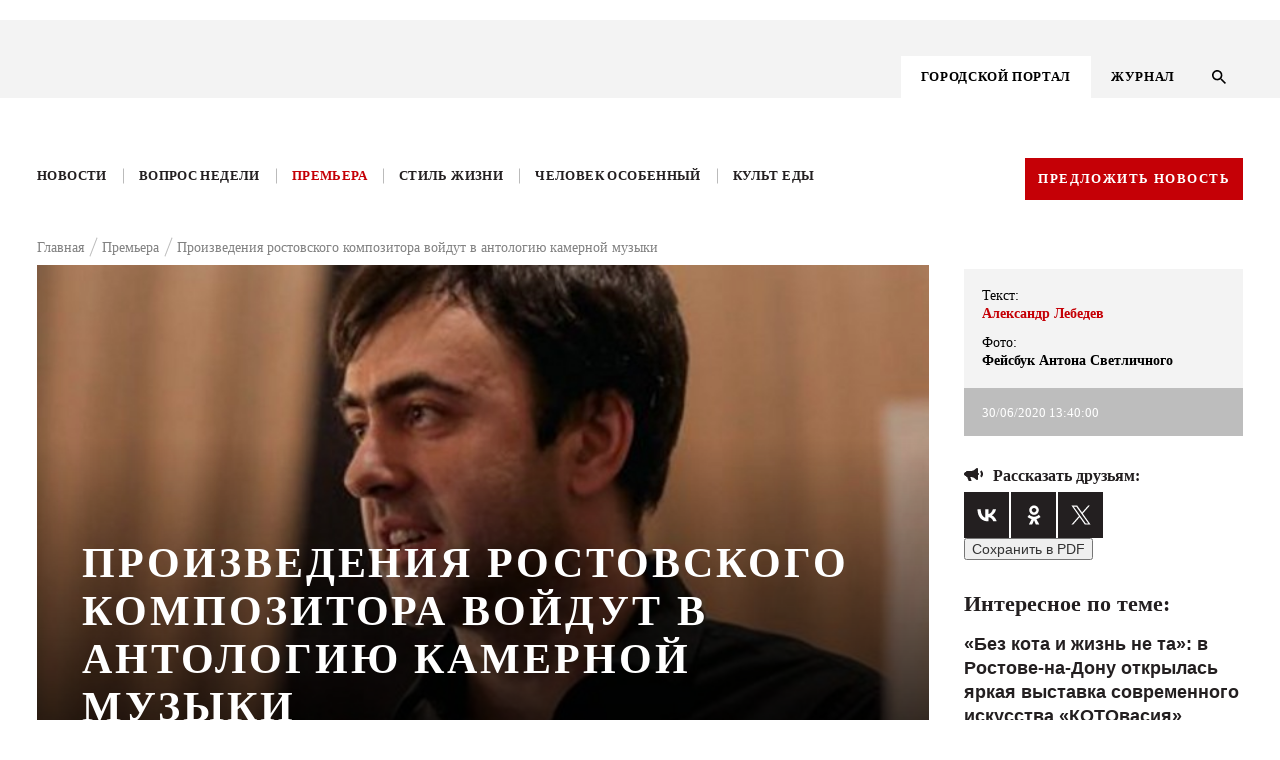

--- FILE ---
content_type: text/html; charset=UTF-8
request_url: https://kg-rostov.ru/premiere/proizvedeniya-rostovskogo-kompozitora-voydut-v-antologiyu-kamernoy-muzyki/
body_size: 21480
content:

<!DOCTYPE html>
<!--PUBLIC "-//W3C//DTD XHTML 1.0 Transitional//EN" "http://www.w3.org/TR/xhtml1/DTD/xhtml1-transitional.dtd-->
<html lang="ru">

<head>
	<title>Произведения ростовчанина Антона Светличного будут изданы фирмой Мелодия | Кто Главный</title>	
	<meta name="viewport" content="width=device-width, initial-scale=1.0, maximum-scale=1.0, user-scalable=no">
	<meta name="cmsmagazine" content="41ba6141526ad254a5fadca4bd2544ca" />
	<link rel="stylesheet" href="/bitrix/templates/.default/bootstrap/css/bootstrap.min.css" type="text/css">
	<link rel="stylesheet" href="/bitrix/templates/.default/node_modules/slick-carousel/slick/slick.css" type="text/css">
	<link rel="stylesheet" href="/bitrix/templates/KG-portal/js/FlexSlider/flexslider.css" type="text/css" media="screen" />
<script src="https://api-maps.yandex.ru/2.1/?load=package.full&lang=ru-RU" type="text/javascript"></script>

<script src="https://cdnjs.cloudflare.com/ajax/libs/html2pdf.js/0.9.3/html2pdf.bundle.js"></script>

<link rel="stylesheet" href="/bitrix/templates/.default/js/fancybox/jquery.fancybox-1.3.4.css">
	<script src="https://ajax.googleapis.com/ajax/libs/jquery/1.8.1/jquery.min.js"></script>
	<script src="/bitrix/templates/.default/node_modules/slick-carousel/slick/slick.min.js"></script>
	<script src="/bitrix/templates/.default/js/sticky-kit.min.js"></script>
    <script src="/bitrix/templates/.default/js/script.js"></script>

	<script src="/bitrix/templates/.default/js/FlexSlider/jquery.flexslider.js"></script>
	<script src="https://code.jquery.com/ui/1.12.1/jquery-ui.js"></script>
	<!-- <script src="/node_modules/jquery-form-styler/dist/jquery.formstyler.min.js"></script> -->
	<!-- <link rel="stylesheet" href="/node_modules/jquery-form-styler/dist/jquery.formstyler.css"> -->
	<script src="/bitrix/templates/.default/js/jquery.mask.js"></script>
	<script src="https://cdnjs.cloudflare.com/ajax/libs/jQuery.dotdotdot/4.0.9/dotdotdot.js"></script>
	
	<link rel="stylesheet" href="/bitrix/templates/.default/node_modules/video.js/dist/video-js.min.css" media="all" />
	<script src="/bitrix/templates/.default/js/fancybox/jquery.fancybox-1.3.4.pack.js"></script>
	<link rel="stylesheet" href="/bitrix/templates/.default/css/responsive.css" type="text/css">
			<!-- <script src="/node_modules/slick-carousel/slick/slick.min.js"></script> -->
		<script src="/node_modules/masonry-layout/dist/masonry.pkgd.min.js"></script>
	<meta http-equiv="Content-Type" content="text/html; charset=UTF-8" />
<meta name="description" content="Один из основателей ансамбля современной музыки InEnsemble Антон Светличный родился в  1982 году в Ростове, окончил училище искусств и  кафедру теории музыки и композиции РГК им. Рахманинова. Преподает и читает лекции по современной музыке и музыкальной теории.  " />
<link href="/bitrix/js/main/core/css/core.css?15759897983963" type="text/css" rel="stylesheet" />



<link href="/bitrix/js/ui/fonts/opensans/ui.font.opensans.min.css?15759898011861" type="text/css"  rel="stylesheet" />
<link href="/bitrix/js/main/core/css/core_popup.min.css?157598979815428" type="text/css"  rel="stylesheet" />
<link href="/bitrix/templates/.default/components/bitrix/menu/menu_right_ke_new/style.css?1575989789668" type="text/css"  data-template-style="true"  rel="stylesheet" />
<link href="/bitrix/templates/.default/components/bitrix/menu/top_menu_adaptive/style.css?1575989789626" type="text/css"  data-template-style="true"  rel="stylesheet" />
<link href="/bitrix/templates/KG-portal/components/bitrix/menu/top_menu/style.css?1575989788626" type="text/css"  data-template-style="true"  rel="stylesheet" />
<link href="/bitrix/templates/.default/components/bitrix/breadcrumb/kg_bread/style.min.css?1575989789467" type="text/css"  data-template-style="true"  rel="stylesheet" />
<link href="/bitrix/components/kuznica/metatags/templates/.default/style.css?1575989794238" type="text/css"  data-template-style="true"  rel="stylesheet" />
<link href="/bitrix/templates/KG-portal/styles.css?15759897871337" type="text/css"  data-template-style="true"  rel="stylesheet" />
<script type="text/javascript">if(!window.BX)window.BX={};if(!window.BX.message)window.BX.message=function(mess){if(typeof mess=='object') for(var i in mess) BX.message[i]=mess[i]; return true;};</script>
<script type="text/javascript">(window.BX||top.BX).message({'JS_CORE_LOADING':'Загрузка...','JS_CORE_NO_DATA':'- Нет данных -','JS_CORE_WINDOW_CLOSE':'Закрыть','JS_CORE_WINDOW_EXPAND':'Развернуть','JS_CORE_WINDOW_NARROW':'Свернуть в окно','JS_CORE_WINDOW_SAVE':'Сохранить','JS_CORE_WINDOW_CANCEL':'Отменить','JS_CORE_WINDOW_CONTINUE':'Продолжить','JS_CORE_H':'ч','JS_CORE_M':'м','JS_CORE_S':'с','JSADM_AI_HIDE_EXTRA':'Скрыть лишние','JSADM_AI_ALL_NOTIF':'Показать все','JSADM_AUTH_REQ':'Требуется авторизация!','JS_CORE_WINDOW_AUTH':'Войти','JS_CORE_IMAGE_FULL':'Полный размер'});</script>

<script type="text/javascript" src="/bitrix/js/main/core/core.js?1669415674488362"></script>

<script>BX.setJSList(['/bitrix/js/main/core/core_ajax.js','/bitrix/js/main/core/core_promise.js','/bitrix/js/main/polyfill/promise/js/promise.js','/bitrix/js/main/loadext/loadext.js','/bitrix/js/main/loadext/extension.js','/bitrix/js/main/polyfill/promise/js/promise.js','/bitrix/js/main/polyfill/find/js/find.js','/bitrix/js/main/polyfill/includes/js/includes.js','/bitrix/js/main/polyfill/matches/js/matches.js','/bitrix/js/ui/polyfill/closest/js/closest.js','/bitrix/js/main/polyfill/fill/main.polyfill.fill.js','/bitrix/js/main/polyfill/find/js/find.js','/bitrix/js/main/polyfill/matches/js/matches.js','/bitrix/js/main/polyfill/core/dist/polyfill.bundle.js','/bitrix/js/main/polyfill/core/dist/polyfill.bundle.js','/bitrix/js/main/lazyload/dist/lazyload.bundle.js','/bitrix/js/main/polyfill/core/dist/polyfill.bundle.js','/bitrix/js/main/parambag/dist/parambag.bundle.js']);
BX.setCSSList(['/bitrix/js/main/lazyload/dist/lazyload.bundle.css','/bitrix/js/main/parambag/dist/parambag.bundle.css']);</script>
<script type="text/javascript">(window.BX||top.BX).message({'LANGUAGE_ID':'ru','FORMAT_DATE':'DD.MM.YYYY','FORMAT_DATETIME':'DD.MM.YYYY HH:MI:SS','COOKIE_PREFIX':'BITRIX_SM','SERVER_TZ_OFFSET':'10800','SITE_ID':'s1','SITE_DIR':'/','USER_ID':'','SERVER_TIME':'1763183585','USER_TZ_OFFSET':'0','USER_TZ_AUTO':'Y','bitrix_sessid':'3876f6c9e25843093410e9014f08dd0c'});</script>


<script type="text/javascript" src="/bitrix/js/main/core/core_popup.min.js?157598979852333"></script>
<meta property="og:title" content="Произведения ростовского композитора войдут в антологию камерной музыки"/>
<meta property="og:type" content="article"/>
<meta property="og:image" content="https://kg-rostov.ru/upload/iblock/d34/d34a0b6c4b8d49992bc7547c1fdbbb41.jpg"/>
<meta property="og:image:width" content="200"/>
<meta property="og:image:height" content="200"/>
<meta property="og:site_name" content="Кто главный"/>
<meta property="og:url" content="https://kg-rostov.ru/premiere/proizvedeniya-rostovskogo-kompozitora-voydut-v-antologiyu-kamernoy-muzyki/"/>
<meta property="og:description" content="В шести цифровых альбомах, которые издаст Союз композиторов России и «Фирма Мелодия»,&nbsp;&nbsp;будут представлены сольные и камерные сочинения от..."/>



<script type="text/javascript">var _ba = _ba || []; _ba.push(["aid", "cd35779b3372939af512185f0e6b6e0f"]); _ba.push(["host", "kg-rostov.ru"]); (function() {var ba = document.createElement("script"); ba.type = "text/javascript"; ba.async = true;ba.src = (document.location.protocol == "https:" ? "https://" : "http://") + "bitrix.info/ba.js";var s = document.getElementsByTagName("script")[0];s.parentNode.insertBefore(ba, s);})();</script>


	<link rel="stylesheet" href="/bitrix/templates/.default/css/style_dev.css" type="text/css">
</head>

<body class="">
<script>
console.log('/bitrix/templates/KG-portal');
</script>
	<svg style="display: none;"><defs>
	
		<!-- width="26" height="27" viewBox="0 0 26 27" -->
		<g id="svg-left">
			<path fill-rule="evenodd" clip-rule="evenodd"
			 d="M12.9853 0.985282L0 13.9706L12.9853 26.9558L14.4853 25.4559L3 13.9706L14.4853 2.48528L12.9853 0.985282Z"/>
		</g>
	
		<!-- width="13" height="13" viewBox="0 0 13 13" -->
	
		<g id="svg-info">
			<path d="M7.15 7.15H5.85V3.25H7.15V7.15ZM7.15 9.75H5.85V8.45H7.15V9.75ZM6.5 0C5.64641 0 4.80117 0.168127 4.01256 0.494783C3.22394 0.821439 2.50739 1.30023 1.90381 1.90381C0.684819 3.12279 0 4.77609 0 6.5C0 8.22391 0.684819 9.87721 1.90381 11.0962C2.50739 11.6998 3.22394 12.1786 4.01256 12.5052C4.80117 12.8319 5.64641 13 6.5 13C8.22391 13 9.87721 12.3152 11.0962 11.0962C12.3152 9.87721 13 8.22391 13 6.5C13 5.64641 12.8319 4.80117 12.5052 4.01256C12.1786 3.22394 11.6998 2.50739 11.0962 1.90381C10.4926 1.30023 9.77606 0.821439 8.98744 0.494783C8.19883 0.168127 7.35359 0 6.5 0Z" fill="#BDBDBD"/>
		</g>
	
		<g id="svg-right">
			<path fill-rule="evenodd" clip-rule="evenodd" 
			d="M13.0147 0.985282L26 13.9706L13.0147 26.9558L11.5147 25.4559L23 13.9706L11.5147 2.48528L13.0147 0.985282Z"/>
		</g>
	
		<!-- width="19" height="13" viewBox="0 0 19 13"-->
		<g id="svg-share">
			<path d="M14 7V11C14 11.2652 13.8946 11.5196 13.7071 11.7071C13.5196 11.8946 13.2652 12 13 12C12.83 12 12.67 12 12.06 11.5C11.44 11 10.39 10 9.31 9.5C8.31 9.04 7.28 9 6.26 9L7.47 12.32L7.5 12.5C7.5 12.6326 7.44732 12.7598 7.35355 12.8536C7.25979 12.9473 7.13261 13 7 13H5C4.78 13 4.59 12.86 4.53 12.66L3.19 9H3C2.73478 9 2.48043 8.89464 2.29289 8.70711C2.10536 8.51957 2 8.26522 2 8C1.46957 8 0.960859 7.78929 0.585786 7.41421C0.210714 7.03914 0 6.53043 0 6C0 5.46957 0.210714 4.96086 0.585786 4.58579C0.960859 4.21071 1.46957 4 2 4C2 3.73478 2.10536 3.48043 2.29289 3.29289C2.48043 3.10536 2.73478 3 3 3H6C7.11 3 8.22 3 9.31 2.5C10.39 2 11.44 1 12.06 0.5C12.67 0 12.83 0 13 0C13.2652 0 13.5196 0.105357 13.7071 0.292893C13.8946 0.48043 14 0.734784 14 1V5C14.2652 5 14.5196 5.10536 14.7071 5.29289C14.8946 5.48043 15 5.73478 15 6C15 6.26522 14.8946 6.51957 14.7071 6.70711C14.5196 6.89464 14.2652 7 14 7ZM19 6C19 7.38 18.44 8.63 17.54 9.54L16.12 8.12C16.66 7.58 17 6.83 17 6C17 5.17 16.66 4.42 16.12 3.88L17.54 2.46C18.44 3.37 19 4.62 19 6Z" fill="#231F20"/>
		</g>
	
		<!-- width="19" height="13" viewBox="0 0 19 13"-->
		<g id="svg-comments">
			<path d="M18 0H2C1.46957 0 0.960859 0.210714 0.585786 0.585786C0.210714 0.960859 0 1.46957 0 2V20L4 16H18C18.5304 16 19.0391 15.7893 19.4142 15.4142C19.7893 15.0391 20 14.5304 20 14V2C20 1.46957 19.7893 0.960859 19.4142 0.585786C19.0391 0.210714 18.5304 0 18 0ZM4 7H16V9H4V7ZM12 12H4V10H12V12ZM16 6H4V4H16" fill="white"/>
		</g>
	
		<!-- width="14" height="14" viewBox="0 0 14 14"-->
		<g id="svg-search">
			<path d="M10.0057 8.80503H9.37336L9.14923 8.58891C9.93368 7.67639 10.4059 6.49171 10.4059 5.20297C10.4059 2.32933 8.07662 0 5.20297 0C2.32933 0 0 2.32933 0 5.20297C0 8.07662 2.32933 10.4059 5.20297 10.4059C6.49171 10.4059 7.67639 9.93368 8.58891 9.14923L8.80503 9.37336V10.0057L12.8073 14L14 12.8073L10.0057 8.80503ZM5.20297 8.80503C3.20983 8.80503 1.60091 7.19611 1.60091 5.20297C1.60091 3.20983 3.20983 1.60091 5.20297 1.60091C7.19611 1.60091 8.80503 3.20983 8.80503 5.20297C8.80503 7.19611 7.19611 8.80503 5.20297 8.80503Z" fill="black"/>
		</g>
	
			<!--width="9" height="14" viewBox="0 0 9 14"-->
		<g id="svg-menu-arrow">
			<path d="M8 1L2.00001 7L7.99999 13" stroke="#E6272D" stroke-width="2"/>
		</g>
	
		<!-- width="11" height="8" viewBox="0 0 11 8"-->
		<g id="svg-check">
			<path fill-rule="evenodd" clip-rule="evenodd" d="M4.16667 7.66667L0 3.55342L1.16667 2.40171L4.16667 5.36325L9.5 0L10.5 1.16675L4.16667 7.66667Z" />
		</g>
	
		<!-- width="22" height="15" viewBox="0 0 22 15"-->
		<g id="svg-watch">
			<path d="M11 4.5C10.2044 4.5 9.44129 4.81607 8.87868 5.37868C8.31607 5.94129 8 6.70435 8 7.5C8 8.29565 8.31607 9.05871 8.87868 9.62132C9.44129 10.1839 10.2044 10.5 11 10.5C11.7956 10.5 12.5587 10.1839 13.1213 9.62132C13.6839 9.05871 14 8.29565 14 7.5C14 6.70435 13.6839 5.94129 13.1213 5.37868C12.5587 4.81607 11.7956 4.5 11 4.5ZM11 12.5C9.67392 12.5 8.40215 11.9732 7.46447 11.0355C6.52678 10.0979 6 8.82608 6 7.5C6 6.17392 6.52678 4.90215 7.46447 3.96447C8.40215 3.02678 9.67392 2.5 11 2.5C12.3261 2.5 13.5979 3.02678 14.5355 3.96447C15.4732 4.90215 16 6.17392 16 7.5C16 8.82608 15.4732 10.0979 14.5355 11.0355C13.5979 11.9732 12.3261 12.5 11 12.5ZM11 0C6 0 1.73 3.11 0 7.5C1.73 11.89 6 15 11 15C16 15 20.27 11.89 22 7.5C20.27 3.11 16 0 11 0Z" fill="#F3F3F3"/>
		</g>
	
		<!-- width="22" height="15" viewBox="0 0 22 15"-->
		<g id="svg-message">
			<path d="M18 0H2C1.46957 0 0.960859 0.210714 0.585786 0.585786C0.210714 0.960859 0 1.46957 0 2V20L4 16H18C18.5304 16 19.0391 15.7893 19.4142 15.4142C19.7893 15.0391 20 14.5304 20 14V2C20 1.46957 19.7893 0.960859 19.4142 0.585786C19.0391 0.210714 18.5304 0 18 0ZM4 7H16V9H4V7ZM12 12H4V10H12V12ZM16 6H4V4H16" fill="#F3F3F3"/>
		</g>
	
		
		<!-- width="22" height="18" viewBox="0 0 22 18"-->
		<g id="svg-youtube">
			<path d="M8.8 14.0625V3.9375L15.4 9L8.8 14.0625ZM19.8 0.45C19.14 0.225 15.07 0 11 0C6.93 0 2.86 0.21375 2.2 0.4275C0.484 1.0125 0 4.95 0 9C0 13.0387 0.484 16.9875 2.2 17.5613C2.86 17.7863 6.93 18 11 18C15.07 18 19.14 17.7863 19.8 17.5613C21.516 16.9875 22 13.0387 22 9C22 4.95 21.516 1.02375 19.8 0.45Z" fill="black"/>
		</g>
	
		<!-- width="11" height="22" viewBox="0 0 11 22"-->
		<g id="svg-face">
			<path d="M11 0V4.4H8.8C8.041 4.4 7.7 5.291 7.7 6.05V8.8H11V13.2H7.7V22H3.3V13.2H0V8.8H3.3V4.4C3.3 3.23305 3.76357 2.11389 4.58873 1.28873C5.41389 0.46357 6.53305 0 7.7 0H11Z" fill="black"/>
		</g>
	
		<!-- width="12" height="18" viewBox="0 0 12 18"-->
		<g id="svg-ins">
			<path d="M6.38 0H15.62C19.14 0 22 2.86 22 6.38V15.62C22 17.3121 21.3278 18.9349 20.1313 20.1313C18.9349 21.3278 17.3121 22 15.62 22H6.38C2.86 22 0 19.14 0 15.62V6.38C0 4.68792 0.672177 3.06514 1.86866 1.86866C3.06514 0.672177 4.68792 0 6.38 0ZM6.16 2.2C5.10974 2.2 4.1025 2.61721 3.35986 3.35986C2.61721 4.1025 2.2 5.10974 2.2 6.16V15.84C2.2 18.029 3.971 19.8 6.16 19.8H15.84C16.8903 19.8 17.8975 19.3828 18.6401 18.6401C19.3828 17.8975 19.8 16.8903 19.8 15.84V6.16C19.8 3.971 18.029 2.2 15.84 2.2H6.16ZM16.775 3.85C17.1397 3.85 17.4894 3.99487 17.7473 4.25273C18.0051 4.51059 18.15 4.86033 18.15 5.225C18.15 5.58967 18.0051 5.93941 17.7473 6.19727C17.4894 6.45513 17.1397 6.6 16.775 6.6C16.4103 6.6 16.0606 6.45513 15.8027 6.19727C15.5449 5.93941 15.4 5.58967 15.4 5.225C15.4 4.86033 15.5449 4.51059 15.8027 4.25273C16.0606 3.99487 16.4103 3.85 16.775 3.85ZM11 5.5C12.4587 5.5 13.8576 6.07946 14.8891 7.11091C15.9205 8.14236 16.5 9.54131 16.5 11C16.5 12.4587 15.9205 13.8576 14.8891 14.8891C13.8576 15.9205 12.4587 16.5 11 16.5C9.54131 16.5 8.14236 15.9205 7.11091 14.8891C6.07946 13.8576 5.5 12.4587 5.5 11C5.5 9.54131 6.07946 8.14236 7.11091 7.11091C8.14236 6.07946 9.54131 5.5 11 5.5ZM11 7.7C10.1248 7.7 9.28542 8.04768 8.66655 8.66655C8.04768 9.28542 7.7 10.1248 7.7 11C7.7 11.8752 8.04768 12.7146 8.66655 13.3335C9.28542 13.9523 10.1248 14.3 11 14.3C11.8752 14.3 12.7146 13.9523 13.3335 13.3335C13.9523 12.7146 14.3 11.8752 14.3 11C14.3 10.1248 13.9523 9.28542 13.3335 8.66655C12.7146 8.04768 11.8752 7.7 11 7.7Z" fill="black"/>
		</g>
	
		<!-- width="12" height="18" viewBox="0 0 12 18"-->
		<g id="svg-odn">
			<path fill-rule="evenodd" clip-rule="evenodd" d="M10.9104 4.59218C10.9259 7.01476 8.75063 9.01991 6.09784 9.02815C3.41812 9.03658 1.22779 7.07704 1.21413 4.6594C1.20067 2.18461 3.35524 0.182393 6.03958 0.175799C8.71849 0.169021 10.8952 2.14285 10.9104 4.59218ZM6.05886 2.43646C4.74221 2.43756 3.69154 3.39517 3.68692 4.59804C3.6825 5.80072 4.73036 6.76455 6.04661 6.76877C7.36688 6.77316 8.42659 5.82233 8.43643 4.62405C8.44668 3.41019 7.38657 2.43518 6.05886 2.43646ZM10.9792 11.2005C9.83132 12.0191 8.49056 12.353 7.00355 12.4944C7.04395 12.5338 7.07877 12.5684 7.11042 12.5999C7.16109 12.6503 7.20365 12.6926 7.24804 12.7334C7.45992 12.9271 7.67178 13.1208 7.88365 13.3145C8.7622 14.1179 9.64092 14.9213 10.5216 15.7231C10.7476 15.9288 10.9095 16.1581 10.9256 16.4583C10.9489 16.9022 10.6469 17.3438 10.1724 17.5535C9.72605 17.7511 9.26802 17.6889 8.88311 17.3429C8.0259 16.5723 7.17371 15.7973 6.33518 15.0102C6.12545 14.8135 6.01114 14.7706 5.77349 14.9972C5.22447 15.5211 4.66076 16.032 4.09698 16.543C3.82216 16.792 3.54733 17.0411 3.27418 17.2918C3.05661 17.4916 2.81172 17.6341 2.49773 17.6539C2.00212 17.6848 1.49668 17.3956 1.27087 16.956C1.06435 16.5538 1.1427 16.125 1.51777 15.7792C2.21757 15.134 2.92079 14.4918 3.624 13.8496C4.02705 13.4815 4.4301 13.1134 4.8325 12.7448C4.88974 12.6923 4.93646 12.6457 5.00744 12.5748C5.03163 12.5507 5.05864 12.5237 5.08985 12.4927C4.27643 12.4041 3.45458 12.2706 2.70424 12.0053C1.91072 11.7247 1.19654 11.3227 0.602704 10.7669C0.215584 10.4044 0.211565 9.94872 0.525762 9.48182C0.800784 9.07299 1.27871 8.90136 1.79119 9.02134C2.05476 9.08325 2.28217 9.20451 2.49491 9.35324C4.64226 10.6702 7.58112 10.6332 9.72043 9.29298C9.82529 9.22667 9.93478 9.16494 10.0497 9.11549C10.6431 8.86033 11.2141 8.97921 11.5542 9.42357C11.9517 9.94286 11.9011 10.4468 11.3987 10.8867C11.2948 10.9777 11.1799 11.0587 11.0652 11.1395C11.0365 11.1598 11.0078 11.1801 10.9792 11.2005Z" fill="black"/>
		</g>
	
		<!-- width="14" height="9" viewBox="0 0 14 9"-->
		<g id="svg-arrows">
			<path d="M1 1L7 7L13 1" stroke-width="2"/>
		</g>
	
		<!-- width="25" height="25" viewBox="0 0 25 25"-->
		<g id="svg-close">
			<path fill-rule="evenodd" clip-rule="evenodd" d="M13.4029 12.0052L24.0031 1.41363L22.5883 0L11.9896 10.5901L1.41383 0.00151575L0.000477672 1.41659L10.5748 12.0037L0 22.5698L1.41479 23.9834L11.9881 13.4188L22.5658 24.0094L23.9792 22.5943L13.4029 12.0052Z" />
		</g>
	
			<!-- width="6" height="4" viewBox="0 0 6 4"-->
		<g id="svg-arrowm">
			<path d="M1 1L3 3L5 1" stroke="black"/>	
		</g>
	
		<!-- width="22" height="22" viewBox="0 0 22 22"-->
		<g id="svg-file">
			<path d="M4.87828 4.87904C6.08743 3.66988 8.05319 3.66988 9.26234 4.87904L12.0908 7.70746L13.4343 6.36396L10.6058 3.53553C8.65423 1.58392 5.48639 1.58392 3.53478 3.53553C1.58316 5.48715 1.58316 8.65499 3.53478 10.6066L6.36321 13.435L7.70671 12.0915L4.87828 9.2631C3.66913 8.05394 3.66913 6.08819 4.87828 4.87904ZM7.07031 8.48528L12.7272 14.1421L14.1414 12.7279L8.48453 7.07107L7.07031 8.48528ZM17.6769 10.6066L14.8485 7.77817L13.505 9.12168L16.3334 11.9501C17.5426 13.1593 17.5426 15.125 16.3334 16.3342C15.1243 17.5433 13.1585 17.5433 11.9493 16.3342L9.12092 13.5057L7.77742 14.8492L10.6058 17.6777C12.5575 19.6293 15.7253 19.6293 17.6769 17.6777C19.6285 15.7261 19.6285 12.5582 17.6769 10.6066Z" fill="#C50006"/>
		</g>
	
		<!-- <svg class="svg-icon"><use xlink:href="#id"></use></svg> -->
	</defs></svg>	
	
						<div class="main-number__wrap  js-main-number-wrap">
		<a href="/archive/avgust-sentyabr-2020/" class="main-number">
			<img src="/bitrix/templates/.default/images/number.png" alt="">
		</a>
	</div>
	

	<div class="main-banner-top">
		<a target="_blank" href=""><img src=""></a>
	</div>
	

	

	<div class="wrapper portal-page">
		<header class="header">
			<div class="header__container">
				<div class="container">
					<div class="row">

						<div class="col-lg-12 header__wrap">
							<div class="logo">
								 <a href="/"> <img src="/bitrix/templates/KG_main/img/logo.svg" class="vector_smart_object" alt=""> </a>
<br>	
							</div>	
							<div class="menu4-inner__wrap">

								




<div class="menu4-inner">
	<ul class="myright">
		
					<li><a href="/" class="selected activem"><span>ГОРОДСКОЙ ПОРТАЛ</span></a></li>
			
		
					<li><a href="/magazine/"><span>ЖУРНАЛ</span></a></li>
			
		</ul>
</div>	

								<button class="search-btn js-search-btn">
									<svg width="14" height="14" viewBox="0 0 14 14" class="svg-icon"><use xlink:href="#svg-search"></use></svg>
								</button>
							</div>	
							<div class="menu-btn js-menu-adaptiv">
								<span></span>
								<span></span>
								<span></span>
							</div>
							
							<div class="adaptive-menu__dropdown js-adaptive">
								<div class="wrap-adaptive">
									<div class="wrap-adaptive__close js-adaptive-close">
										<svg width="25" height="25" viewBox="0 0 25 25" class='svg-icon'><use xlink:href='#svg-close'></use></svg>
									</div>
									<div class="menu">
										<svg style="display: none;">
	<defs>
		<g id="svg-search-adaptive">
			<path d="M10.0057 8.80503H9.37336L9.14923 8.58891C9.93368 7.67639 10.4059 6.49171 10.4059 5.20297C10.4059 2.32933 8.07662 0 5.20297 0C2.32933 0 0 2.32933 0 5.20297C0 8.07662 2.32933 10.4059 5.20297 10.4059C6.49171 10.4059 7.67639 9.93368 8.58891 9.14923L8.80503 9.37336V10.0057L12.8073 14L14 12.8073L10.0057 8.80503ZM5.20297 8.80503C3.20983 8.80503 1.60091 7.19611 1.60091 5.20297C1.60091 3.20983 3.20983 1.60091 5.20297 1.60091C7.19611 1.60091 8.80503 3.20983 8.80503 5.20297C8.80503 7.19611 7.19611 8.80503 5.20297 8.80503Z"></path>
		</g>
	</defs>
</svg>
	<div class="search-wrap">
		<form class="form form--search" action="/search/" method="GET">
		<fieldset class="fade">
			<input type="text" name="q" placeholder="Найти на сайте">
		</fieldset>
			
			<button type="submit" class="search__btn">
			<svg width="14" height="14" viewBox="0 0 14 14" class="svg-icon"><use xlink:href="#svg-search-adaptive"></use></svg></button>
		</form>	
	</div>
		



<ul id="nav" class="nav_mobile">



	
								
				
						
							<li class="menu_item is-active"><a href="/">ГОРОДСКОЙ ПОРТАЛ</a></li>
						
		
	
							<ul class="menu_dropdown">
								
				
						
							<li class="menu_item_inner"><a href="/news/">Новости</a></li>
						
		
	
								
				
						
							<li class="menu_item_inner"><a href="/questions/">Вопрос недели</a></li>
						
		
	
								
				
						
							<li class="menu_item_inner"><a href="/premiere/">Премьера</a></li>
						
		
	
								
				
						
							<li class="menu_item_inner"><a href="/tutitam/">Там и тут</a></li>
						
		
	
								
				
						
							<li class="menu_item_inner"><a href="/life-style/">Стиль жизни</a></li>
						
		
	
								
				
						
							<li class="menu_item_inner"><a href="/haip/">Хайп</a></li>
						
		
	
								
				
						
							<li class="menu_item_inner"><a href="/peoples/">Человек особенный</a></li>
						
		
	
								
				
						
							<li class="menu_item_inner"><a href="/food-cult/">Культ еды</a></li>
						
		
	
								
				
						
							<li class="menu_item_inner"><a href="/afisha/">Афиша</a></li>
						
		
	
							</ul>
								
				
						
							<li class="menu_item is-active"><a href="/magazine/">ЖУРНАЛ</a></li>
						
		
	</ul>



	   
	   
	   
	   									</div>
									<a href="/archive/avgust-sentyabr-2020/" class="main-number">
										<img src="/bitrix/templates/.default/images/number.png" alt="">
									</a>
								</div>
							</div>
						</div>
					</div>
						
					</div>
				</div>
			</div>
			<div class="search-wrap  js-search">
	<form action="/search/" class="form form--search">
		<div class="search-wrap__wrap">
			<div class="search-wrap__block">
				<fieldset class="fade">
					<!-- <label for="search" class="form__label search-label">Поиск по сайту</label> -->
					<input type="text" name="q" id="search" class="form__input" placeholder="Поиск по сайту" />
				</fieldset>
				<button name="s" class="search__btn" value="1" type="submit">
						<svg width="14" height="14" viewBox="0 0 14 14" class='svg-icon'><use xlink:href='#svg-search'></use></svg>
				</button>
			</div>
			<div class="search-wrap__close js-search-close">
				<svg width="25" height="25" viewBox="0 0 25 25" class="svg-icon"><use xlink:href="#svg-close"></use></svg>
			</div>	
		</div>		
	</form>
</div>

			<div class="menu__container">
		
				<div class="container">
					<div class="row">
						<div class="col-lg-12 menu__wrap">

	
	





<ul class="menu"  id="nav">


	
	
		
											<li ><a href="/news/" class="root-item">Новости</a></li>
							
		
	
	

	
	
		
											<li ><a href="/questions/" class="root-item">Вопрос недели</a></li>
							
		
	
	

	
	
		
											<li ><a href="/premiere/" class="root-item-selected">Премьера</a></li>
							
		
	
	

	
	
		
										
		
	
	

	
	
		
											<li ><a href="/life-style/" class="root-item">Стиль жизни</a></li>
							
		
	
	

	
	
		
										
		
	
	

	
	
		
											<li ><a href="/peoples/" class="root-item">Человек особенный</a></li>
							
		
	
	

	
	
		
											<li ><a href="/food-cult/" class="root-item">Культ еды</a></li>
							
		
	
	

	
	
		
										
		
	
	


</ul>
<div class="menu-clear-left"></div>
	   
	   
	   
	   							<a href="" class="btn js-popup-link btn--red" data-popup="news">Предложить новость</a>
						</div>
					</div>
				</div>
		
			</div>
			
		</header>
		
<a  
class="banner-aside is-left " >
	<div class="banner-aside__img">
		<img src="">
	</div>
	<div class="banner-aside__name"></div>
</a>

<a  
class="banner-aside is-right  " >
	<div class="banner-aside__img">
		<img src="">
	</div>
	<div class="banner-aside__name"></div>
</a>

		<div class="main portal_tmp">
			<div class="container">
				<div class="row">

					<div class="col-lg-12 col-md-12 col-sm-12 col-xs-12">		
													<div class="breadcrumb" itemprop="http://schema.org/breadcrumb" itemscope="" itemtype="http://schema.org/BreadcrumbList">
			<div class="breadcrumb-item" id="bx_breadcrumb_0" itemprop="itemListElement" itemscope="" itemtype="http://schema.org/ListItem">			
				<a href="/" title="Главная" itemprop="item">
					<span itemprop="name">Главная</span>
					<meta itemprop="position" content="1" />
				</a>			
			</div>
			<div class="breadcrumb-item" id="bx_breadcrumb_1" itemprop="itemListElement" itemscope="" itemtype="http://schema.org/ListItem">			
				<a href="/premiere/" title="Премьера" itemprop="item">
					<span itemprop="name">Премьера</span>
					<meta itemprop="position" content="2" />
				</a>			
			</div>
			<div class="breadcrumb-item" itemprop="itemListElement" itemscope="" itemtype="http://schema.org/ListItem">				
				<span itemprop="name">Произведения ростовского композитора войдут в антологию камерной музыки</span>
				<meta itemprop="position" content="3" />
			</div><div style="clear:both"></div></div>											</div>	
<style>
.breadcrumb {
    justify-content: flex-start;
}
</style>
<div class='col-lg-9 col-md-9 col-sm-12 col-xs-12'>





	

<div class="publication">
	<div id="invoice">
	<div class="publication__banner" style="background-image: url('/upload/iblock/6ed/6ed3e2903c9ae26c54e2773741aeae53.jpg')">
					<h1 class="publication__banner-title">Произведения ростовского композитора войдут в антологию камерной музыки</h1>
				<div class="publication__banner-text">В шести цифровых альбомах, которые издаст Союз композиторов России и «Фирма Мелодия»,&nbsp;&nbsp;будут представлены сольные и камерные сочинения от русского авангарда начала XX века до современности</div>
	</div>
	
	<div class="captions captions--mobile">
		<div class="captions__body">
					<div class="captions__item">
				<div class="captions__item-body">
					<div class="captions__item-title">Текст:</div>
					<div class="captions__item-name is-red">Александр Лебедев</div>
				</div>
			</div>
				
						<div class="captions__item">
				<div class="captions__item-body">
					<div class="captions__item-title">Фото:</div>
					<div class="captions__item-name">Фейсбук Антона Светличного</div>
				</div>
			</div>
				
		</div>

		<div class="captions__bottom">
							<div class="captions__date">
					30/06/2020 13:40:00				</div>
								</div>
	</div>
	<!--Блок: Кто такой!-->
			<!--Блок: Кто такой!-->
	
											<p>В шести цифровых альбомах будут представлены сольные и камерные сочинения от русского авангарда начала XX века до современности<br>
 <br>
 Как пишет журнал «Музыкальная жизнь», важной частью серии станут сочинения композиторов эпохи авангарда 1910–1920-х годов и знаковые сочинения второй половины XX века. Кроме того, проект представит композиторов, «сформировавших звуковой контекст современной академической музыки после 1990-х годов: это и яркие композиторы-одиночки, и участники композиторских объединений 2000-х – «СоМа» и «Пластика звука». <br>
 <br>
 Кроме московских и петербургских авторов будут композиторы из Брянска, Казани, Нижнего Новгорода, Перми, Томска, Ростова-на-Дону и Улан-Удэ.<br>
 Ростов будет представлен произведениями Антона Светличного.<br>
 <br>
 Антон Светличный родился в 1982 году в Ростове, окончил училище искусств и кафедру теории музыки и композиции РГК им. Рахманинова.<br>
 Антон - лауреат нескольких конкурсов. Преподает и читает лекции по современной музыке и музыкальной теории. Один из основателей ансамбля современной музыки InEnsemble (буквально позавчера в Донской государственной публичной библиотеке прошел их <a href="https://vk.com/dspl_rostov?fbclid=IwAR0ME9HQCDmkrLtnmcmySKxg69XdzzFP4sqefF8dOpAUNfpii2OfG3v5U3k&z=video-118912990_456239207%2F8c6a1d4d60700e04b1%2Fpl_wall_-118912990">он-лайн концерт</a>).<br>
 <br>
Работа над антологией начнется 1 июля.</p>				
	
		<!-- Galary -->
			
		
	<!--<script>
		$(document).ready(function() {
			$('.flexslider').flexslider({
				animation: "slide", 
				itemWidth: 170,
				prevText: "",          
				nextText: "", 
			});
		});
	</script>	!-->

	
	<!--<div class="flexslider">
	  <ul class="slides">
		
			  </ul>
	</div>!-->
		
	<!--<script>
		$(document).ready(function() {
			$(".fancybox-thumb").fancybox({
				prevEffect	: 'none',
				nextEffect	: 'none',
				width: 1310,
				height: 730,
				helpers	: {
					title	: {
						type: 'outside'
					},
					thumbs	: {
						width	: 50,
						height	: 50
					}
				}
			});
		});
	</script>!-->
		</div>
	<div class="publication__bottom">
		<div class="publication__more">
					</div>
		<div class="publication__complain js-popup-link" data-popup="complaint">
			<svg width="13" height="13" viewBox="0 0 13 13" class="svg-icon"><use xlink:href="#svg-info"></use></svg>
			пожаловаться
		</div>
	</div>
	<div class="share">
		<div class="share__body">
			<div class="share__title">
				<svg width="19" height="13" viewBox="0 0 19 13" class="svg-icon">
					<use xlink:href="#svg-share"></use>
				</svg>
				Поделиться в социальных сетях
				<span>(236 поделились)</span>
			</div>
				<div class="ya-share2" data-services="vkontakte,facebook,odnoklassniki,twitter" data-counter="ig"></div>				
		</div>

		<!--<a href="/upload/pdfFolder/877920.pdf" target="_blank" download="">Скачать PDF</a>-->
			</div>

	 	
			
		
		
<section class="rubrik__wrap rubrik__wrap--question">
	<h2>Читайте также:</h2>
	<div class="rubrik">
	
					<div class="rubrik__item">
							<a href="/premiere/27-iyunya-2025-goda-v-romii-otkryvaetsya-vystavka-dekorativno-prikladnogo-iskusstva-ya-ostayus-s-tob/" class="rubrik__img" style="background-image: url(/upload/iblock/0c3/0c3dddd02a77fb65fd87d246aa084b46.jpeg)">
					<div class="rubrik__type">
						Премьера					
					</div>
				</a>
				
			<div class="rubrik__body">
				<div class="rubrik__date">07/06/2025</div>
				<a href="/premiere/27-iyunya-2025-goda-v-romii-otkryvaetsya-vystavka-dekorativno-prikladnogo-iskusstva-ya-ostayus-s-tob/" class="rubrik__name">
											27 июня 2025 года в РОМИИ открывается выставка декоративно–прикладного искусства  «Я остаюсь с тобой»									</a>
				<div class="block-news__text" style="font-weight: 300;">
				«А я остаюся с тобою, Родная моя сторона! Летят перелетные птицы в осенней дали голубой…» — строки ...				</div>
			</div>
		</div>
						<div class="rubrik__item">
							<a href="/premiere/otkrytie-personalnoy-vystavki-mikhaila-barinova-igry-razuma-v-msiid/" class="rubrik__img" style="background-image: url(/upload/iblock/d69/d69b9b915bf02db4987c7592658a8ee0.jpg)">
					<div class="rubrik__type">
						Премьера					
					</div>
				</a>
				
			<div class="rubrik__body">
				<div class="rubrik__date">04/02/2023</div>
				<a href="/premiere/otkrytie-personalnoy-vystavki-mikhaila-barinova-igry-razuma-v-msiid/" class="rubrik__name">
											Открытие персональной выставки Михаила Баринова «ИГРЫ РАЗУМА» в МСИИД									</a>
				<div class="block-news__text" style="font-weight: 300;">
				«Игры разума», созданные воображением ростовского художника Михаила Баринова погружают в ирреально-иррациональные, абсурдистки-абст...				</div>
			</div>
		</div>
						<div class="rubrik__item">
							<a href="/premiere/vystavka-pamyati-vadima-morozova-prokhodit-v-rostovskom-muzee-izobrazitelnogo-iskusstva/" class="rubrik__img" style="background-image: url(/upload/iblock/6af/6af0257e2c4080abb3b00ba69f99f502.jpg)">
					<div class="rubrik__type">
						Премьера					
					</div>
				</a>
				
			<div class="rubrik__body">
				<div class="rubrik__date">18/11/2021</div>
				<a href="/premiere/vystavka-pamyati-vadima-morozova-prokhodit-v-rostovskom-muzee-izobrazitelnogo-iskusstva/" class="rubrik__name">
											Выставка памяти Вадима Морозова проходит в Ростовском музее изобразительного искусства									</a>
				<div class="block-news__text" style="font-weight: 300;">
				
 
 В Ростовском областном музее изобразительных искусств проходит выставка «Вадим Морозов», посвященная памяти ...				</div>
			</div>
		</div>
						<div class="rubrik__item">
							<a href="/premiere/anita-tsoy-predstavit-v-rostove-blagotvoritelnyy-myuzikl/" class="rubrik__img" style="background-image: url(/upload/iblock/b8f/b8f576bd7f12a2d2c55bd779c8baa1af.jpg)">
					<div class="rubrik__type">
						Премьера					
					</div>
				</a>
				
			<div class="rubrik__body">
				<div class="rubrik__date">22/12/2020</div>
				<a href="/premiere/anita-tsoy-predstavit-v-rostove-blagotvoritelnyy-myuzikl/" class="rubrik__name">
											Анита Цой представит в Ростове благотворительный мюзикл									</a>
				<div class="block-news__text" style="font-weight: 300;">
				В Ростове-на-Дону стартовал уникальный мотивационный проект – благотворительный мюзикл Chicago New Woman’s, идейным вдохновителем которого выступ...				</div>
			</div>
		</div>
						<div class="rubrik__item">
							<a href="/premiere/rostovskie-khudozhniki-organizovali-onlayn-vystavku-v-biblioteke/" class="rubrik__img" style="background-image: url(/upload/iblock/dae/daeb521496bbfe5a71f262c4955c8d91.jpg)">
					<div class="rubrik__type">
						Премьера					
					</div>
				</a>
				
			<div class="rubrik__body">
				<div class="rubrik__date">01/04/2020</div>
				<a href="/premiere/rostovskie-khudozhniki-organizovali-onlayn-vystavku-v-biblioteke/" class="rubrik__name">
											Онлайн-выставку ростовских художников организовали в библиотеке									</a>
				<div class="block-news__text" style="font-weight: 300;">
				28 марта в Донской государственной публичной библиотеке должен был состояться пятый фестиваль современного искусства. Однако в связи с из...				</div>
			</div>
		</div>
						<div class="rubrik__item">
							<a href="/premiere/zombilend-10-let-spustya/" class="rubrik__img" style="background-image: url(/upload/iblock/c3d/c3de6b2bcc95d4e470ac4c4b532260da.jpg)">
					<div class="rubrik__type">
						Премьера					
					</div>
				</a>
				
			<div class="rubrik__body">
				<div class="rubrik__date">18/10/2019</div>
				<a href="/premiere/zombilend-10-let-spustya/" class="rubrik__name">
											Зомбилэнд. 10 лет спустя.									</a>
				<div class="block-news__text" style="font-weight: 300;">
				О чем фильм.
  
 
В новом фильме от режиссера «Венома» Рубена Фляйшера и сценаристов «Дэдпула» Ретта Риза и Пола Верника четверка охотников на зомби продолжает свое путешес...				</div>
			</div>
		</div>
			
	</div>
</section>	
		
	</div>
</div>
<div class="adaptive_4">

    <a href="https://donzdrav.com/" class="block-info block-info--aside block-info--small" target="_blank">
		<img src="/upload/iblock/9ea/9eaa4003acad8247d5f2ca7d6241edee.png" alt="">
	</a>
</div>
<script type="text/javascript">
	function generatePDF() {
    const element = document.getElementById('invoice');
    html2pdf()
        .from(element)
        .save();
}
</script><br> 

		<div class="col-lg-3 col-md-3 col-sm-12 col-xs-12">
			<div class="aside">
				<div class="captions">
					<div class="captions__body">
											<div class="captions__item">
							<div class="captions__item-body">
								<div class="captions__item-title">Текст:</div>
								<div class="captions__item-name is-red">Александр Лебедев</div>
							</div>
						</div>
							
												<div class="captions__item">
							<div class="captions__item-body">
								<div class="captions__item-title">Фото:</div>
								<div class="captions__item-name">Фейсбук Антона Светличного</div>
							</div>
						</div>
							
					</div>

					<div class="captions__bottom">
													<div class="captions__date">
								30/06/2020 13:40:00							</div>
																	</div>
				</div>
								<div class="share share--small">
					<div class="share__body">
						<div class="share__title">
							<svg width="19" height="13" viewBox="0 0 19 13" class='svg-icon'>
								<use xlink:href='#svg-share'></use>
							</svg>
							Рассказать друзьям:
						</div>
						<div class="ya-share2" data-services="vkontakte,facebook,odnoklassniki,twitter"></div>
													<button onclick="generatePDF()">Сохранить в PDF</button>
					</div>
				</div>
					
	<div class="aside-news">
	<div class="aside-news__title">
		Интересное по теме:
	</div>
	    	<div class="aside-news__item">
		<div class="aside-news__date">
			 		</div>
		   <a href="/premiere/bez-kota-i-zhizn-ne-ta-v-rostove-na-donu-otkrylas-yarkaya-vystavka-sovremennogo-iskusstva-kotovasiya/" class="aside-news__name">
		<div class="aside-news__header">
			 «Без кота и жизнь не та»: в Ростове-на-Дону открылась яркая выставка современного искусства «КОТОвасия»		</div>
		<div class="aside-news__detail-part">
			 1 ноября в Ростове-на-Дону в выставочном зале «Авангард» царила настоящая котовасия. Здесь торжес...		</div>
 </a>
	</div>
	  	<div class="aside-news__item">
		<div class="aside-news__date">
			 		</div>
		   <a href="/premiere/7-noyabrya-simfonicheskiy-orkestr-viva-predstavit-kontsert-muzyka-iz-sovetskikh-kinofilmov-/" class="aside-news__name">
		<div class="aside-news__header">
			 7 ноября симфонический оркестр «Вива» представит концерт «Музыка из Советских кинофильмов».		</div>
		<div class="aside-news__detail-part">
			 7 ноября 2025 года в 18:30 в Ростове-на-Дону в Областном доме народного творчества состоится симфонический ко...		</div>
 </a>
	</div>
	  	<div class="aside-news__item">
		<div class="aside-news__date">
			 		</div>
		   <a href="/premiere/2-noyabrya-noch-iskusstv-s-chempionom-mira-aleksandrom-poeluevym/" class="aside-news__name">
		<div class="aside-news__header">
			 2 ноября Ночь искусств с чемпионом мира Александром Поелуевым		</div>
		<div class="aside-news__detail-part">
			 В рамках Всероссийской акции «Ночь искусств» 2 ноября&nbsp;&nbsp;в 18:00 Публичная библиотека приглашает на вечер инструментальной музыки в...		</div>
 </a>
	</div>
	  	<div class="aside-news__item">
		<div class="aside-news__date">
			 		</div>
		   <a href="/premiere/1-noyabrya-v-rostove-na-donu-v-vystavochnom-zale-avangard-startuet-art-proekt-kotovasiya/" class="aside-news__name">
		<div class="aside-news__header">
			 1 ноября в Ростове-на-Дону в выставочном зале «Авангард» стартует арт-проект &quot;Котовасия&quot;		</div>
		<div class="aside-news__detail-part">
			 Секция современного искусства РРО ТСХР представляет масштабную выставку «КОТОвасия» ...		</div>
 </a>
	</div>
	 </div>
<br>	
				

    <a href="https://donzdrav.com/" class="block-info block-info--aside block-info--small" target="_blank">
		<img src="/upload/iblock/9ea/9eaa4003acad8247d5f2ca7d6241edee.png" alt="">
	</a>
			</div>
		
	<div class="search-wrap">
	<form class="form form--search">
		<fieldset class="fade">
			<label for="search" class="form__label search-label">Поиск по сайту</label>
			<input type="text" class="form__input" id="search">
		</fieldset>
		<button class="search__btn" type="submit"></button>
	</form>
</div>


						

					
				</div>
			</div>
			<div class="row">
				<div class="col-lg-12">
										
				</div>
			</div>
					</div>
</div>

<script type="text/javascript">
$(document).ready(function(){

	// $.validator.addMethod("name", function(value) {
		// return value != "Ваше имя";
	// }, 'Введите имя');
	
	$.validator.addMethod("mail", function(value) {
		return value != "Ваш e-mail *";
	}, 'Введите e-mail');
	
	$.validator.addMethod("message", function(value) {
		return value != "Текст";
	}, 'Введите сообщение');
	
	$.validator.addMethod("header_theme", function(value) {
		return value != "Ваше имя";
	}, 'Заголовок');
	
	$.validator.addMethod("check", function(value) {
		return value != "";
	}, 'Согласие на обработку персональных данных');
	
	$('.f-form1').validate({
		rules: {
			mail: {
				required: true,
				mail: true
			},
			message: {
				required: true,
				message: true
			},
			// department: {
				// required: true,
				// department: true
			// },
			check: {
				required: true,
				minlength: 1
			},
			header_theme: {
				required: true,
				message: true
			}
		},
		
		messages: {
			name: "",
			message: "",
			department: "",
			check: "",
			mail: "",
			header_theme: ""
		}
	})
})
 $('.form #phone1').mask('+7(000)0000-000' , {clearIfNotMatch: true});
</script>


<script>
function Submit(){
	console.log("this is work");
	   var name=document.getElementById('name1').value;
	  // var department=document.getElementById('department').value;
	   var message=document.getElementById('message1').value;
	   var mail=document.getElementById('mail1').value;
	   var check=document.getElementById('check1').checked;

		// if(name===""){
			// if(document.getElementById('4name') == null)
			// $(".adderror").append('<div id="4name">Введите ваше имя</div>');
			// $("#adderror").css("display", "block");
			// $("#4name").css("display", "block");
			// }
		// else{
				// $("#4name").css("display", "none");
		// }
		
		if(mail===""){
			if(document.getElementById('4mail') == null)
			$(".adderror").append('<div id="4mail">Введите e-mail</div>');
			$("#adderror").css("display", "block");
			$("#4mail").css("display", "block");
			}
		else{
				$("#4mail").css("display", "none");
		}

		// if((department==0)){
			// if(document.getElementById('4otdel') == null)
			// $(".adderror").append('<div id="4otdel">Выберите отдел</div>');
			// $("#adderror").css("display", "block");
			// $("#4otdel").css("display", "block");
			// }
		// else{
			// $("#4otdel").css("display", "none");
		// }

		if(message===""){
			if(document.getElementById('4mas') == null)
			$(".adderror").append('<div id="4mas">Введите сообщение</div>');
			$("#adderror").css("display", "block");
			$("#4mas").css("display", "block");
			}
		else{
			$("#4mas").css("display", "none");
		}
		
		if(check===false){
			if(document.getElementById('4check') == null)
			$(".adderror").append('<div id="4check">Вы должны дать согласие на обработку персональных данных</div>');
			$("#adderror").css("display", "block");
			$("#4check").css("display", "block");
			}
		else{
				$("#4check").css("display", "none");
		}
		
		if((mail!=="")&&(message!=="")&&(check!=="")){
	  		$("#adderror").css("display", "none");}
	  }
</script>




<div class="popup js-popup" data-popup="complaint">
	<div class="popup__block">
		
			<div class="popup__title">Пожаловаться</div>	
				
			<div class="popup__close js-close-popup">
				<svg width="25" height="25" viewBox="0 0 25 25" class='svg-icon'><use xlink:href='#svg-close'></use></svg>
			</div>
			
			<div class="popup__body">
				<div class="form">
					<form class="f-form1"  action="/news/politolog-sravnil-rostov-s-sektorom-gaza/" method="POST">
					
						<fieldset class="fade">
							<input class=""  type="text" name="name" id="name1" placeholder="Ваше имя"/>	
						</fieldset>
						
						<fieldset class="fade">
							<input class="" type="text" name="mail" id="mail1" placeholder="Ваш E-mail*"/>	
						</fieldset>
						
						<fieldset class="fade">
							<input class="" type="text" name="phone" id="phone1"  placeholder="Ваш телефон"/>	
						</fieldset>

						<fieldset class="fade">
							<input class="" type="text" name="header_theme" id="header_theme1" placeholder="Тема жалобы*" >
						</fieldset>

						<fieldset class="fade">
							<textarea class="" name="message" id="message1" cols="30" rows="10" placeholder="Текст*"></textarea>
						</fieldset>

					
						<!--<div class="politics">
							 <div class="agree">
								<div class="checkbox">
									<input type="checkbox">
									<div class="checkbox__control">
										<svg width="11" height="8" viewBox="0 0 11 8" class='svg-icon'><use xlink:href='#svg-check'></use></svg>
									</div>
								</div>
								<div class="text">Я согласен с 
									<a href="">политикой конфиденциальности и защиты информации*</a>
								</div>
							</div>
							
							<input type="checkbox" id="check" name="check"/>
							Я согласен с <a href="/privacypolicy/">политикой конфиденциальности и защиты информации*</a>
						</div> -->
						
						<div class="popup__send">
							
							<input  class="form__btn btn btn--red btn--big" type="submit" onclick="Submit()" name="feedback_submit" value="Отправить">
						

							<div class="agree">
								<div class="checkbox">
									<input type="checkbox" id="check" name="check" required>
									<div class="checkbox__control">
										<svg width="11" height="8" viewBox="0 0 11 8" class='svg-icon'><use xlink:href='#svg-check'></use></svg>
									</div>
								</div>
								<div class="text">Я согласен с 
									<a href="/privacypolicy/">политикой конфиденциальности и защиты информации*</a>
								</div>
							</div>
						</div>
					</form>
			</div>
		</div>
	</div>	
</div>	 	


<!-- wtf -->
</div></div>
<!-- --- -->
<footer class="rectangle_holder">
	<div class="footer__top">
		<div class="container">
			<div class="row">
				<div class="col-lg-12">
					<div class="menu-footer">
						<div class="footer-menu__wrap">
							<div id="bxdynamic_NMQc3w_start" style="display:none"></div>
								

	<ul class="footer-menu">
	
		
					<li><a href="/advertising/">РЕКЛАМА НА ПОРТАЛЕ</a>
									</li>
					
				
		
					<li><a href="/upload/mediakit/Media-Kit_KG_2020.pdf">Реклама в журнале</a>
									</li>
					
				
		
					<li><a href="/archive/">АРХИВ НОМЕРОВ</a>
									</li>
					
				
		
					<li><a href="/ria-centr/index.php">РИА-ЦЕНТР</a>
									</li>
					
				
		
					<li><a href="/event-lab/">EVENT.LAB</a>
									</li>
					
				
		
					<li><a href="/contacts/">КОНТАКТЫ</a>
								
				
		
	</ul>
														</div>
					</div>
				</div>
			</div>
		</div>
	</div>		
	<div class="footer__middle">
		<div class="container">
			<div class="row">
			<div class="col-lg-12">
						<div class="footer__middle-wrap row">
							<div class="footer__middle-col col-lg-6">
								<p>
								Сетевое издание "Кто главный. Ростов" зарегистрировано Федеральной службой по надзору в сфере связи, информационных технологий и массовых коммуникаций Свидетельство о регистрации средств массовой информации Эл № ФС77-78079 от 13 марта 2020 г
									<br>Главный редактор 
									<br>Никита Сергеевич Жуков
									<span style="font-size: 35px;
									color: #BDBDBD; margin-top: 5px;
									display: block;">18+</span>
								</p>
								
								
								<p><b>Все права защищены. При перепечатке и использовании любых материалов обязательна гиперссылка на https://kg-rostov.ru</b></p>
							</div>
							<div class="footer__middle-col col-lg-offset-1 col-lg-5">
								<div class="footer__middle-row">
								<div class="info-footer">
										<div class="info-footer__title">
											Телефон редакции:
										</div>
										<a href="tel:+79281061902">+7 (928) 106-19-02</a><br><br>
										<a style="font-weight:bold" href="mailto:kg@riacenter.ru">kg@riacenter.ru</a>
									</div>
									<div class="info-footer">
										<div class="info-footer__title">
											Рекламный отдел:
										</div>
										<a href="tel:+79282709096">+7 (928) 270-90-96</a><br><br>
										<a style="font-weight:bold" href="mailto:arina2709096@gmail.com">arina2709096@gmail.com</a>
									</div>
									<div class="footer__middle-text">
									Учредитель ООО «Агентство рекламы и дизайна РИА-ЦЕНТР»<br>
									Издатель ООО «РИА-ЦЕНТР»<br>
									Генеральный директор Ирина Леонидовна Ковалевская
									</div>
								</div>
							</div>
						</div>			

					</div>
			</div>
		</div>
	</div>

	<div class="footer__bottom">
		<div class="container">
			<div class="row">
				<div class="col-lg-12">
					<div class="footer__bottom-wrap">
						<div class="info">
							<div class="copyright">© 2025  «Кто главный»</div>
							<div class="politics">
								<a href="/privacypolicy/">Политика конфиденциальности <br>персональных данных</a>
							</div>
						</div>
						<div class="social">
							<a target="_blank" href="https://www.facebook.com/kg.rostov" class="social__item">
							<svg id="Bold" enable-background="new 0 0 24 24" height="512" viewBox="0 0 24 24" width="512" xmlns="http://www.w3.org/2000/svg"><path d="m15.997 3.985h2.191v-3.816c-.378-.052-1.678-.169-3.192-.169-3.159 0-5.323 1.987-5.323 5.639v3.361h-3.486v4.266h3.486v10.734h4.274v-10.733h3.345l.531-4.266h-3.877v-2.939c.001-1.233.333-2.077 2.051-2.077z"/></svg></a>
							
							<a target="_blank" href="https://vk.com/ktoglavniy" class="social__item">
								<svg version="1.1" id="Capa_1" xmlns="http://www.w3.org/2000/svg" xmlns:xlink="http://www.w3.org/1999/xlink" x="0px" y="0px"
									width="548.358px" height="548.358px" viewBox="0 0 548.358 548.358" style="enable-background:new 0 0 548.358 548.358;"
									xml:space="preserve">

									<path d="M545.451,400.298c-0.664-1.431-1.283-2.618-1.858-3.569c-9.514-17.135-27.695-38.167-54.532-63.102l-0.567-0.571
										l-0.284-0.28l-0.287-0.287h-0.288c-12.18-11.611-19.893-19.418-23.123-23.415c-5.91-7.614-7.234-15.321-4.004-23.13
										c2.282-5.9,10.854-18.36,25.696-37.397c7.807-10.089,13.99-18.175,18.556-24.267c32.931-43.78,47.208-71.756,42.828-83.939
										l-1.701-2.847c-1.143-1.714-4.093-3.282-8.846-4.712c-4.764-1.427-10.853-1.663-18.278-0.712l-82.224,0.568
										c-1.332-0.472-3.234-0.428-5.712,0.144c-2.475,0.572-3.713,0.859-3.713,0.859l-1.431,0.715l-1.136,0.859
										c-0.952,0.568-1.999,1.567-3.142,2.995c-1.137,1.423-2.088,3.093-2.848,4.996c-8.952,23.031-19.13,44.444-30.553,64.238
										c-7.043,11.803-13.511,22.032-19.418,30.693c-5.899,8.658-10.848,15.037-14.842,19.126c-4,4.093-7.61,7.372-10.852,9.849
										c-3.237,2.478-5.708,3.525-7.419,3.142c-1.715-0.383-3.33-0.763-4.859-1.143c-2.663-1.714-4.805-4.045-6.42-6.995
										c-1.622-2.95-2.714-6.663-3.285-11.136c-0.568-4.476-0.904-8.326-1-11.563c-0.089-3.233-0.048-7.806,0.145-13.706
										c0.198-5.903,0.287-9.897,0.287-11.991c0-7.234,0.141-15.085,0.424-23.555c0.288-8.47,0.521-15.181,0.716-20.125
										c0.194-4.949,0.284-10.185,0.284-15.705s-0.336-9.849-1-12.991c-0.656-3.138-1.663-6.184-2.99-9.137
										c-1.335-2.95-3.289-5.232-5.853-6.852c-2.569-1.618-5.763-2.902-9.564-3.856c-10.089-2.283-22.936-3.518-38.547-3.71
										c-35.401-0.38-58.148,1.906-68.236,6.855c-3.997,2.091-7.614,4.948-10.848,8.562c-3.427,4.189-3.905,6.475-1.431,6.851
										c11.422,1.711,19.508,5.804,24.267,12.275l1.715,3.429c1.334,2.474,2.666,6.854,3.999,13.134c1.331,6.28,2.19,13.227,2.568,20.837
										c0.95,13.897,0.95,25.793,0,35.689c-0.953,9.9-1.853,17.607-2.712,23.127c-0.859,5.52-2.143,9.993-3.855,13.418
										c-1.715,3.426-2.856,5.52-3.428,6.28c-0.571,0.76-1.047,1.239-1.425,1.427c-2.474,0.948-5.047,1.431-7.71,1.431
										c-2.667,0-5.901-1.334-9.707-4c-3.805-2.666-7.754-6.328-11.847-10.992c-4.093-4.665-8.709-11.184-13.85-19.558
										c-5.137-8.374-10.467-18.271-15.987-29.691l-4.567-8.282c-2.855-5.328-6.755-13.086-11.704-23.267
										c-4.952-10.185-9.329-20.037-13.134-29.554c-1.521-3.997-3.806-7.04-6.851-9.134l-1.429-0.859c-0.95-0.76-2.475-1.567-4.567-2.427
										c-2.095-0.859-4.281-1.475-6.567-1.854l-78.229,0.568c-7.994,0-13.418,1.811-16.274,5.428l-1.143,1.711
										C0.288,140.146,0,141.668,0,143.763c0,2.094,0.571,4.664,1.714,7.707c11.42,26.84,23.839,52.725,37.257,77.659
										c13.418,24.934,25.078,45.019,34.973,60.237c9.897,15.229,19.985,29.602,30.264,43.112c10.279,13.515,17.083,22.176,20.412,25.981
										c3.333,3.812,5.951,6.662,7.854,8.565l7.139,6.851c4.568,4.569,11.276,10.041,20.127,16.416
										c8.853,6.379,18.654,12.659,29.408,18.85c10.756,6.181,23.269,11.225,37.546,15.126c14.275,3.905,28.169,5.472,41.684,4.716h32.834
										c6.659-0.575,11.704-2.669,15.133-6.283l1.136-1.431c0.764-1.136,1.479-2.901,2.139-5.276c0.668-2.379,1-5,1-7.851
										c-0.195-8.183,0.428-15.558,1.852-22.124c1.423-6.564,3.045-11.513,4.859-14.846c1.813-3.33,3.859-6.14,6.136-8.418
										c2.282-2.283,3.908-3.666,4.862-4.142c0.948-0.479,1.705-0.804,2.276-0.999c4.568-1.522,9.944-0.048,16.136,4.429
										c6.187,4.473,11.99,9.996,17.418,16.56c5.425,6.57,11.943,13.941,19.555,22.124c7.617,8.186,14.277,14.271,19.985,18.274
										l5.708,3.426c3.812,2.286,8.761,4.38,14.853,6.283c6.081,1.902,11.409,2.378,15.984,1.427l73.087-1.14
										c7.229,0,12.854-1.197,16.844-3.572c3.998-2.379,6.373-5,7.139-7.851c0.764-2.854,0.805-6.092,0.145-9.712
										C546.782,404.25,546.115,401.725,545.451,400.298z"/>
								</svg>
							</a>
							<a target="_blank" href="https://www.instagram.com/kto_glavniy" class="social__item">
							<svg height="511pt" viewBox="0 0 511 511.9" width="511pt" xmlns="http://www.w3.org/2000/svg"><path d="m510.949219 150.5c-1.199219-27.199219-5.597657-45.898438-11.898438-62.101562-6.5-17.199219-16.5-32.597657-29.601562-45.398438-12.800781-13-28.300781-23.101562-45.300781-29.5-16.296876-6.300781-34.898438-10.699219-62.097657-11.898438-27.402343-1.300781-36.101562-1.601562-105.601562-1.601562s-78.199219.300781-105.5 1.5c-27.199219 1.199219-45.898438 5.601562-62.097657 11.898438-17.203124 6.5-32.601562 16.5-45.402343 29.601562-13 12.800781-23.097657 28.300781-29.5 45.300781-6.300781 16.300781-10.699219 34.898438-11.898438 62.097657-1.300781 27.402343-1.601562 36.101562-1.601562 105.601562s.300781 78.199219 1.5 105.5c1.199219 27.199219 5.601562 45.898438 11.902343 62.101562 6.5 17.199219 16.597657 32.597657 29.597657 45.398438 12.800781 13 28.300781 23.101562 45.300781 29.5 16.300781 6.300781 34.898438 10.699219 62.101562 11.898438 27.296876 1.203124 36 1.5 105.5 1.5s78.199219-.296876 105.5-1.5c27.199219-1.199219 45.898438-5.597657 62.097657-11.898438 34.402343-13.300781 61.601562-40.5 74.902343-74.898438 6.296876-16.300781 10.699219-34.902343 11.898438-62.101562 1.199219-27.300781 1.5-36 1.5-105.5s-.101562-78.199219-1.300781-105.5zm-46.097657 209c-1.101562 25-5.300781 38.5-8.800781 47.5-8.601562 22.300781-26.300781 40-48.601562 48.601562-9 3.5-22.597657 7.699219-47.5 8.796876-27 1.203124-35.097657 1.5-103.398438 1.5s-76.5-.296876-103.402343-1.5c-25-1.097657-38.5-5.296876-47.5-8.796876-11.097657-4.101562-21.199219-10.601562-29.398438-19.101562-8.5-8.300781-15-18.300781-19.101562-29.398438-3.5-9-7.699219-22.601562-8.796876-47.5-1.203124-27-1.5-35.101562-1.5-103.402343s.296876-76.5 1.5-103.398438c1.097657-25 5.296876-38.5 8.796876-47.5 4.101562-11.101562 10.601562-21.199219 19.203124-29.402343 8.296876-8.5 18.296876-15 29.398438-19.097657 9-3.5 22.601562-7.699219 47.5-8.800781 27-1.199219 35.101562-1.5 103.398438-1.5 68.402343 0 76.5.300781 103.402343 1.5 25 1.101562 38.5 5.300781 47.5 8.800781 11.097657 4.097657 21.199219 10.597657 29.398438 19.097657 8.5 8.300781 15 18.300781 19.101562 29.402343 3.5 9 7.699219 22.597657 8.800781 47.5 1.199219 27 1.5 35.097657 1.5 103.398438s-.300781 76.300781-1.5 103.300781zm0 0"/><path d="m256.449219 124.5c-72.597657 0-131.5 58.898438-131.5 131.5s58.902343 131.5 131.5 131.5c72.601562 0 131.5-58.898438 131.5-131.5s-58.898438-131.5-131.5-131.5zm0 216.800781c-47.097657 0-85.300781-38.199219-85.300781-85.300781s38.203124-85.300781 85.300781-85.300781c47.101562 0 85.300781 38.199219 85.300781 85.300781s-38.199219 85.300781-85.300781 85.300781zm0 0"/><path d="m423.851562 119.300781c0 16.953125-13.746093 30.699219-30.703124 30.699219-16.953126 0-30.699219-13.746094-30.699219-30.699219 0-16.957031 13.746093-30.699219 30.699219-30.699219 16.957031 0 30.703124 13.742188 30.703124 30.699219zm0 0"/></svg></a>
							<a target="_blank" href="tg://resolve?domain=KgRostov" class="social__item">
							<svg id="Bold" enable-background="new 0 0 24 24" height="512" viewBox="0 0 24 24" width="512" xmlns="http://www.w3.org/2000/svg"><path d="m9.417 15.181-.397 5.584c.568 0 .814-.244 1.109-.537l2.663-2.545 5.518 4.041c1.012.564 1.725.267 1.998-.931l3.622-16.972.001-.001c.321-1.496-.541-2.081-1.527-1.714l-21.29 8.151c-1.453.564-1.431 1.374-.247 1.741l5.443 1.693 12.643-7.911c.595-.394 1.136-.176.691.218z"/></svg></a>
						</div>
						<div class="creator">
							<a href="http://you-x.ru" rel="nofollow" target="_blank">
								<img class='hidden-sm hidden-xs hidden-md' src="/images/copyright.svg" alt="">
								<img class='hidden-lg ' src="/images/copyright-mobile.png" alt="">
							</a>
						</div>	
					</div>
				</div>
			</div>
		</div>
	</div>

		<!--   <div class="container">
			<div class="row">
				<div class="col-lg-12 col-md-12">
					<div class="menu-footer">
						<div class="footer-menu__wrap">
							<div id="bxdynamic_NMQc3w_start" style="display:none"></div>
							

	<ul class="footer-menu">
	
		
					<li><a href="/advertising/">РЕКЛАМА НА ПОРТАЛЕ</a>
									</li>
					
				
		
					<li><a href="/upload/mediakit/Media-Kit_KG_2020.pdf">Реклама в журнале</a>
									</li>
					
				
		
					<li><a href="/archive/">АРХИВ НОМЕРОВ</a>
									</li>
					
				
		
					<li><a href="/ria-centr/index.php">РИА-ЦЕНТР</a>
									</li>
					
				
		
					<li><a href="/event-lab/">EVENT.LAB</a>
									</li>
					
				
		
					<li><a href="/contacts/">КОНТАКТЫ</a>
								
				
		
	</ul>
													</div>
					</div>
				</div>
			</div>
			<div class="row">
					<div class="col-lg-3 col-md-12 info">
					<div class="copyright">© 2019  «Кто главный»</div>
					<div class="politics">
						<a href="/privacypolicy/">Политика конфиденциальности персональных данных</a>
					</div>
				</div>
	
				
				<div class="col-lg-6 col-md-12 ">
							
					
							
				</div>
						
				<div class="col-lg-3 col-md-12 footer-creator">
					<div class="creator">
						<a href="http://you-x.ru" rel="nofollow" target="_blank">
							<img class='hidden-sm hidden-xs hidden-md' src="/images/copyright.svg" alt="">
							<img class='hidden-lg ' src="/images/copyright-mobile.png" alt="">
						</a>
					</div>
				</div>
			</div>
		</div>-->
</footer>

		<!--<style>
	.input_filds{
	    margin-top: 14px;
	}
</style>
<div class="modal_window" style="max-width:500px">
	<form method="POST" action="">
		<div class="input_filds">
			<input type="text" placeholder="Заголовок новости" required>
		</div>	
		<div class="input_filds">
			<textarea placeholder="Текст новости" rows="10" cols="40" required></textarea>
		</div>		
		<div class="input_filds">
			<input type="submit" value="Отправить" class="btn--red">
		</div>	
	</form>
</div>-->

 <script type="text/javascript">
$(document).ready(function(){

	// $.validator.addMethod("name", function(value) {
		// return value != "Ваше имя";
	// }, 'Введите имя');
	
	$.validator.addMethod("mail", function(value) {
		return value != "Ваш e-mail *";
	}, 'Введите e-mail');
	
	$.validator.addMethod("message", function(value) {
		return value != "Текст";
	}, 'Введите сообщение');
	
	$.validator.addMethod("header_theme", function(value) {
		return value != "Ваше имя";
	}, 'Заголовок');
	
	$.validator.addMethod("check", function(value) {
		return value != "";
	}, 'Согласие на обработку персональных данных');
	
	$('.f-form').validate({
		rules: {
			mail: {
				required: true,
				mail: true
			},
			message: {
				required: true,
				message: true
			},
			// department: {
				// required: true,
				// department: true
			// },
			check: {
				required: true,
				minlength: 1
			},
			header_theme: {
				required: true,
				message: true
			}
		},
		
		// submitHandler: function(form) {
			// $.ajax({
				// url: "",
				// type: "POST",
				// data: $(form).serialize(),
				// success: function(response) {
					// alert("Спасибо! Сообщение принято");
					// $('.js-close-popup').click();
				// }            
			// })
		// },
		
		messages: {
			name: "",
			message: "",
			department: "",
			check: "",
			mail: "",
			header_theme: ""
		}
	})
})
 $('.form #phone').mask('+7(000)0000-000' , {clearIfNotMatch: true});
</script>


<script>
function Submit(){
	   var name=document.getElementById('name').value;
	  // var department=document.getElementById('department').value;
	   var message=document.getElementById('message').value;
	   var mail=document.getElementById('mail').value;
	   //var check=document.getElementById('check').checked;
	   var success = true;
		if(name===""){
			// if(document.getElementById('4name') == null)
			// $(".adderror").append('<div id="4name">Введите ваше имя</div>');
			// $("#adderror").css("display", "block");
			// $("#4name").css("display", "block");
			success = false;
			}
		else{
				//$("#4name").css("display", "none");
				success = true;
		}
		
		if(mail===""){
			// if(document.getElementById('4mail') == null)
			// $(".adderror").append('<div id="4mail">Введите e-mail</div>');
			// $("#adderror").css("display", "block");
			// $("#4mail").css("display", "block");
			success = false;
			}
		else{
				//$("#4mail").css("display", "none");
				success = true;
		}

		// if((department==0)){
			// if(document.getElementById('4otdel') == null)
			// $(".adderror").append('<div id="4otdel">Выберите отдел</div>');
			// $("#adderror").css("display", "block");
			// $("#4otdel").css("display", "block");
			// }
		// else{
			// $("#4otdel").css("display", "none");
		// }

		if(message===""){
			// if(document.getElementById('4mas') == null)
			// $(".adderror").append('<div id="4mas">Введите сообщение</div>');
			// $("#adderror").css("display", "block");
			// $("#4mas").css("display", "block");
			success = false;
			}
		else{
			//$("#4mas").css("display", "none");
			success = true;
		}
		
		// if(check===false){
			// if(document.getElementById('4check') == null)
			// $(".adderror").append('<div id="4check">Вы должны дать согласие на обработку персональных данных</div>');
			// $("#adderror").css("display", "block");
			// $("#4check").css("display", "block");
			// success = false;
			// }
		// else{
				// $("#4check").css("display", "none");
				// success= true;
		// }
		if(success){
			alert("Спасибо! Сообщение принято");
			$('.js-close-popup').click();
		}
		if((mail!=="")&&(message!=="")&&(check!=="")){
	  		$("#adderror").css("display", "none");
		}
		
		console.log(success);
		console.log(mail);
		console.log(message);
		console.log(name);

} 
</script>




<div class="popup js-popup" data-popup="news">
	<div class="popup__block">
		
			<div class="popup__title">Предложить новость</div>	
				
			<div class="popup__close js-close-popup">
				<svg width="25" height="25" viewBox="0 0 25 25" class='svg-icon'><use xlink:href='#svg-close'></use></svg>
			</div>
			
			<div class="popup__body">
				<div class="form">
					<form class="f-form"  action="/news/politolog-sravnil-rostov-s-sektorom-gaza/" method="POST">
					
						<fieldset class="fade">
							<input class=""  type="text" name="name" id="name" placeholder="Ваше имя*"/>	
						</fieldset>
						
						<fieldset class="fade">
							<input class="" type="text" name="mail" id="mail" placeholder="Ваш E-mail*"/>	
						</fieldset>
						
						<fieldset class="fade">
							<input class="" type="text" name="phone" id="phone"  placeholder="Ваш телефон"/>	
						</fieldset>

						<fieldset class="fade">
							<input class="" type="text" name="header_theme" id="header_theme" placeholder="Тема новости*" >
						</fieldset>

						<fieldset class="fade">
							<textarea class="" name="message" id="message" cols="30" rows="10" placeholder="Текст*"></textarea>
						</fieldset>

					
						<!--<div class="politics">
							 <div class="agree">
								<div class="checkbox">
									<input type="checkbox">
									<div class="checkbox__control">
										<svg width="11" height="8" viewBox="0 0 11 8" class='svg-icon'><use xlink:href='#svg-check'></use></svg>
									</div>
								</div>
								<div class="text">Я согласен с 
									<a href="">политикой конфиденциальности и защиты информации*</a>
								</div>
							</div>
							
							<input type="checkbox" id="check" name="check"/>
							Я согласен с <a href="/privacypolicy/">политикой конфиденциальности и защиты информации*</a>
						</div> -->
						
						<div class="popup__send">
							
							<input  class="form__btn btn btn--red btn--big" type="submit" onclick="Submit()" name="feedback_submit" value="Отправить">
						

							<div class="agree">
								<div class="checkbox">
									<input type="checkbox" id="check" name="check" required>
									<div class="checkbox__control">
										<svg width="11" height="8" viewBox="0 0 11 8" class='svg-icon'><use xlink:href='#svg-check'></use></svg>
									</div>
								</div>
								<div class="text">Я согласен с 
									<a href="/privacypolicy/">политикой конфиденциальности и защиты информации*</a>
								</div>
							</div>
						</div>
					</form>
			</div>
		</div>
	</div>	
</div>	


<!--<div class="popup js-popup" data-popup="news">
    <div class="popup__block">
        <div class="popup__title">
                Предложить новость
        </div>

        <div class="popup__close js-close-popup">
            	<svg width="25" height="25" viewBox="0 0 25 25" class='svg-icon'><use xlink:href='#svg-close'></use></svg>
        </div>

        <div class="popup__body">
            <div class="form">
                <form action="">
                    <fieldset>
                        <input type="text" placeholder="Ваше имя">
                    </fieldset>
                    <fieldset>
                        <input type="text" placeholder="Ваш E-mail*">
                    </fieldset>
                    <fieldset>
                        <input type="text" placeholder="Ваш телефон">
                    </fieldset>
                    <fieldset>
                        <input type="text" placeholder="Тема новости">
                    </fieldset>
                    <fieldset>
                        <textarea placeholder="Текст*" name="" id="" cols="30" rows="10"></textarea>
                    </fieldset>

                    <div class="file__wrap">
                        <div class="file__link">
                            <input type="file">
                            <svg width="22" height="22" viewBox="0 0 22 22" class='svg-icon'><use xlink:href='#svg-file'></use></svg>
                            <div class="text">прикрепить файл</div>
                        </div>
                    </div>

                    <div class="popup__send">
                        <div class="btn btn--red btn--big">
                            Отправить
                        </div>

                        <div class="agree">
                            <div class="checkbox">
                                <input type="checkbox">
                                <div class="checkbox__control">
                                    <svg width="11" height="8" viewBox="0 0 11 8" class='svg-icon'><use xlink:href='#svg-check'></use></svg>
                                </div>
                            </div>
                            <div class="text">Я согласен с 
                                <a href="">политикой конфиденциальности и защиты информации*</a>
                            </div>
                        </div>
                    </div>
                </form>
            </div>
        </div>
    </div>
</div>!-->


				<!---->
				
				<script src="https://yastatic.net/es5-shims/0.0.2/es5-shims.min.js"></script>
				<script src="https://yastatic.net/share2/share.js"></script>
				<script src="/bitrix/templates/.default/js/jquery.validate.min.js"></script>
				<script src="https://cdnjs.cloudflare.com/ajax/libs/jQuery.dotdotdot/4.0.9/dotdotdot.js"></script>
				<script src="/bitrix/templates/.default/js/script_dev.js"></script>	
				<script src="/bitrix/templates/.default/node_modules/video.js/dist/video.min.js"></script>
				
				

			
	<!-- Yandex.Metrika counter -->
	<script type="text/javascript">
    (function (d, w, c) {
        (w[c] = w[c] || []).push(function() {
            try {
                w.yaCounter42383239 = new Ya.Metrika({
                    id:42383239,
                    clickmap:true,
                    trackLinks:true,
                    accurateTrackBounce:true
                });
            } catch(e) { }
        });

        var n = d.getElementsByTagName("script")[0],
            s = d.createElement("script"),
            f = function () { n.parentNode.insertBefore(s, n); };
        s.type = "text/javascript";
        s.async = true;
        s.src = "https://mc.yandex.ru/metrika/watch.js";

        if (w.opera == "[object Opera]") {
            d.addEventListener("DOMContentLoaded", f, false);
        } else { f(); }
    })(document, window, "yandex_metrika_callbacks");
</script>
<noscript><div><img src="https://mc.yandex.ru/watch/42383239" style="position:absolute; left:-9999px;" alt="" /></div></noscript>
<!-- /Yandex.Metrika counter -->

<!-- Global site tag (gtag.js) - Google Analytics -->
<script async src="https://www.googletagmanager.com/gtag/js?id=UA-37096560-1"></script>
<script>
  window.dataLayer = window.dataLayer || [];
  function gtag(){dataLayer.push(arguments);}
  gtag('js', new Date());

  gtag('config', 'UA-37096560-1');
</script>

                

			</body>

			</html>	 

--- FILE ---
content_type: text/css
request_url: https://kg-rostov.ru/bitrix/templates/.default/css/responsive.css
body_size: 5391
content:
body {
	width: 100vw;
	overflow-x: hidden;
}
.feedback-form {
	width: 375px;
}
input, select, textarea {
    line-height: normal;
    width: 100%;
    margin-bottom: 10px;
}
.mf-captcha input{
	font-size: 14px;
    font-family: "NotoSans";
    color: rgb(141, 141, 141);
    line-height: 1.715;
    border-style: solid;
    border-width: 1px;
    border-color: #d6d6d6 !important;
    width: 100%;
    height: 41px;
    padding: 9px 15px;
    box-sizing: border-box;
    text-align: left;
}
 .form--write-us div.mf-captcha{
        width: 240px;
    padding-bottom: .4em;
    margin: 0 auto;
    margin-top: 16px;
}
.feedback-action input {
	width: 30%;
}
input, select {
	height: 35px;
}
.stylized-select {
    margin: 0;
}
.stylized-select select {
	background: #c4161c;
	color: #fff
}
.detail-detailtext p,
.detail-detailtext p font,
.detail-text-material,
.detail-text-material span,
.detail-detailtext {
	font-size: 15px !important;
	line-height: 19px;
}
.all-tape:hover {
	color: #fff;
	text-decoration: underline;
}
.menu li > a {
	text-transform: uppercase;
}
.event-list {
	margin-bottom: 45px;
}
.form--search .form__input {
	padding: 9px 15px;
}
::-webkit-input-placeholder {color:rgb(141, 141, 141);font-size: 14px;font-weight: 600;}
::-moz-placeholder          {color:rgb(141, 141, 141);font-size: 14px;font-weight: 600;}
:-moz-placeholder           {color:rgb(141, 141, 141);font-size: 14px;font-weight: 600;}
:-ms-input-placeholder      {color:rgb(141, 141, 141);font-size: 14px;font-weight: 600;}
.event-list .list .pagination {
	margin-top: 40px;
}
.yandex-map {
  width: 100%;
}
.social {
	position: relative;
}
.social .inst-lnk {
	position: absolute;
  display: inline-block;
  width: 28px;
  height: 30px;
  background: url('/bitrix/templates/.default/img/inst-lnk.png') no-repeat 0 0;
  top: -2px;
  left: -15px;
  background-size: contain;
  opacity: 0.8;
}
.ya-share2__container_size_m .ya-share2__popup_direction_bottom {
    top: -10px !important;
    right: -172px !important;
}
.ya-share2__item_service_vkontakte .ya-share2__badge {
    background: rgba(72,114,158,0.6) !important;
}
.ya-share2__item_service_facebook .ya-share2__badge {
    background: rgba(59,89,152,0.6) !important;
}
.ya-share2__item_service_odnoklassniki .ya-share2__badge {
    background: rgba(235,114,46,0.6) !important;
}
.ya-share2__item_service_gplus .ya-share2__badge {
    background: rgba(220,78,65,0.6) !important;
}
footer .ya-share2__icon {
	opacity: 0.75;
}
.menu {
    margin: 10px 0 15px 0;
}
.wrap-adaptive .menu{
	margin-top: 0;
}
.jq-selectbox.form .form__field  {
	padding: 0;
}
.bokovoi_banner .catalog-section-list .linknumber-watch {
    content: 'Смотреть';
    font-size: 18px;
    color: rgb(255, 255, 255);
    font-weight: 600;
    text-transform: uppercase;
    background: rgb(197, 0, 6) url(/bitrix/templates/.default/img/eye.png) no-repeat 65px 15px;
    width: 100%;
    height: 46px;
    display: block;
    position: absolute;
    bottom: -1px;
    left: 0;
    text-align: center;
    line-height: 46px;
    padding-left: 45px;
    cursor: pointer;
}
@media screen and (max-width: 1880px) {
	.side-baners__item img {
    width: 95%;
    height: auto;
	}
	.side-baners__item:last-of-type {
    right: 3%;
	}
}
@media screen and (max-width: 1835px) {
	.side-baners__item img {
    width: 90%;
    height: auto;
	}
	.side-baners__item:last-of-type {
    right: 2%;
	}
}
@media screen and (max-width: 1835px) {

	.side-baners__item img {
    width: 90%;
    height: auto;
	}
	.side-baners__item:last-of-type {
    right: 2%;
	}
}
@media screen and (max-width: 1780px) {
	.side-baners__item img {
    width: 80%;
	}
	.side-baners__item:last-of-type {
    right: 0.4%;
	}
}
@media screen and (max-width: 1715px) {
	.side-baners__item img {
    width: 70%;
	}
	.side-baners__item:last-of-type {
    right: -1.5%;
	}
	.btn-close {
    left: 74.5%;
	}
}
@media screen and (max-width: 1675px) {
	.side-baners__item img {
    width: 60%;
	}
	.side-baners__item:last-of-type {
    right: -3.5%;
	}
}
@media screen and (max-width: 1600px) {
	.side-baners__item:last-of-type {
    right: -4.8%;
	}
	.side-baners__item:first-of-type {
    left: 2%;
	}
}
@media screen and (max-width: 1558px) {
	.side-baners__item:last-of-type {
    right: -5.3%;
	}
	.side-baners__item:first-of-type {
    left: 1.5%;
	}
}
@media screen and (max-width: 1530px) {
	.side-baners__item:last-of-type {
    right: -6.7%;
	}
	.side-baners__item:first-of-type {
    left: 0;
	}
	.btn-close {
    left: 77.5%;
    top: 26%;
	}
}
@media screen and (max-width: 1498px) {
	.side-baners__item img {
    width: 55%;
	}
	.side-baners__item:last-of-type img {
    transform: translateX(20px);
	}
}
@media screen and (max-width: 1460px) {
	.side-baners__item:first-of-type {
    left: -20px;
	}
	.side-baners__item:last-of-type {
    right: -8.2%;
	}
}
@media screen and (max-width: 1420px) {
	.side-baners__item img {
    width: 50%;
	}
	.side-baners__item:last-of-type img {
    transform: translateX(40px);
	}
	.side-baners__item:last-of-type {
    top: -30px;
	}
}
@media screen and (max-width: 1390px) {
	.btn-close {
    left: 80.5%;
	}
	.side-baners__item img {
    width: 45%;
	}
	.side-baners__item:last-of-type img {
    transform: translateX(55px);
	}
}
@media screen and (max-width: 1355px) {
	.side-baners__item img {
    width: 40%;
	}
	.side-baners__item:last-of-type {
    right: -9.2%;
	}
}
@media screen and (max-width: 1310px) {
	body.main {
    background: none;
	}
	.side-baners {
		display: none;
	}
	.btn-close {
    left: 81.5%;
	}

}
@media screen and (max-width: 1200px) {

	.baner__text {
    max-width: 590px;
	}
	.news-list--main .news-list__foto {
    width: 100%;
	}
	.news-list--main .oposanie_title {
		font-size: 22px;
	}
	.form--write-us fieldset {
		width: 29%;
	}
	.number {
    width: 100%;
	}
	.bokovoi_banner {
    width: 100%;
	}
	.bokovoi_banner .catalog-section-list .linknumber-watch {
    width: 100%;
    background: rgb(197, 0, 6) url('/bitrix/templates/.default/img/eye.png') no-repeat 30px 15px;
    padding-left: 40px;
	}
  .flex-direction-nav a {
    left: 180px;
  }
	footer .creator {
    margin-left: 15px;
	}
	.novosti_2111 .c_wrapper7 .ya-share2 {
    left: 28.5%;
	}
	.flex-direction-nav .flex-next {
		right: 0;
	}
	.flex-direction-nav .flex-prev {
		left: 188px;
	}
	.flex-direction-nav a {
		left: auto;
	}
	.news-list--main .news-list__item {
    display: inline-block;
    width: 46%;
    vertical-align: top;
	}
	.btn-close {
    left: 84.5%;
	}
	.search-page{
		margin-bottom: 35px;
	}
	.novosti_2111 .c_wrapper7 {

		display: table-cell;
		width : auto;

	}
	.novosti_2111.clearfix .news {
		margin-right: 28px;
		display: table-cell;
		    padding-right: 10px;
	}
	.news-list--preview .news-item .novosti_2111{
		display: table;
		table-layout : fixed;
	}
}
@media screen and (max-width: 990px) {
	.menu-right {
    display: -webkit-box;
    display: -ms-flexbox;
    display: flex;
    -webkit-box-orient: horizontal;
    -webkit-box-direction: normal;
        -ms-flex-direction: row;
            flex-direction: row;
    -ms-flex-wrap: wrap;
        flex-wrap: wrap;
    -webkit-box-pack: space-between;
        -ms-flex-pack: space-between;
            justify-content: space-between;
     overflow: hidden;
     margin-bottom: 30px;
	}
	.form--write-us{
		margin-bottom : 25px;
	}
	.light_menu_footer a {
    margin: 0 5px;
	}
	footer .creator {
    margin-left: 0;
	}
	.menu, 
	.menu4-inner {
		display: none;
	}
	.menu-right .search-wrap {
		display: none;
	}
	.adaptive-menu {
    display: block;
	}
	.show-adaptive-menu .adaptive-menu__dropdown,
	.show-adaptive-menu .search-wrap,
	.show-adaptive-menu .menu4-inner,
	.show-adaptive-menu .menu {
		display: block;
	}
	#nav {
		margin: 0;
	}
	/* #nav li {
		display: block;
		margin-bottom: 10px;
	} */
	/* #nav li  a:after {
		content: none;
	} */
	.container {
    width: auto;
	}
	.menu-right .myslid {
		display: none;
	}
	.adaptive-baner .myslid {
		display: block;
		 width: 26.5%;
	}
	.baner {
    max-width: 70%;
    height: auto;
	}
	.adaptive-baner {
    display: -webkit-box;
    display: -ms-flexbox;
    display: flex;
    -webkit-box-orient: horizontal;
    -webkit-box-direction: normal;
        -ms-flex-direction: row;
            flex-direction: row;
    -webkit-box-pack: justify;
        -ms-flex-pack: justify;
            justify-content: space-between;
     margin-top: 15px;
	}
	.flexslider .slides > li {
    max-height: 308px;
	}
	.fb_iframe_widget {
		width: 30%;
	}
	.bokovoi_banner,
	.number {
    width: 29%;
	}
	.number div {
    margin-top: 0;
	}
	.menu-right:before {
		content: none;
	}
	.kg_slogan {
		position: relative;
	}
	.kg_slogan:before {
		content: '';
    position: absolute;
    top: -2px;
    right: 0px;
    display: block;
    width: 30px;
    height: 25px;
    background: url('/bitrix/templates/.default/img/18plus.jpg') no-repeat -3px 1px;
	}
	.news-list--main .news-list__item {
    width: 48%;
	}
	.flex-direction-nav a {
    left: 208px;
	}
	.flexslider:hover .flex-prev
	.flex-direction-nav .flex-prev {
    left: 170px;
	}
	.news-list.news-list--main {
		display: -webkit-box;
    display: -ms-flexbox;
    display: flex;
    -webkit-box-orient: horizontal;
    -webkit-box-direction: normal;
        -ms-flex-direction: row;
            flex-direction: row;
    -webkit-box-pack: justify;
        -ms-flex-pack: justify;
            justify-content: space-between;
	}
	body.main {
    overflow-x: hidden;
    width: 100vw;
	}
	.menu-arhive {
    position: absolute;
    bottom: 0;
    width: 100%;
	}
	.menu-arhive #menu4 {
		margin-bottom: 0;
	}
	#nav ul {
		position: static;
		background-color: transparent;
	}
	/* #nav ul li:hover a, #nav li:hover li a {
		color: #000;
		line-height: 36px;
    padding: 0 0 0 12px;
	} */
	.archive .flexslider {
		width: 100%;
	}
	.flex-direction-nav a {
    left: auto;
	}
	.zurnal-list {
    width: 100%;
    margin: 0 auto;
	}
	.photo-column {
    display: -webkit-box;
    display: -ms-flexbox;
    display: flex;
    width: 100%;
    padding-right: 0;
    -ms-flex-wrap: wrap;
        flex-wrap: wrap;
    -webkit-box-pack: start;
        -ms-flex-pack: start;
            justify-content: flex-start;
	}
	.photo-column img {
    line-height: 0;
    display: block;
    margin-bottom: 30px;
    width: 160px;
    height: 100%;
    margin-right: 20px;
	}
	.content-column {
    width: 100%;
	}
	.btn-close {
    left: 90.5%;
	}
}
@media screen and (max-width: 940px) {  
	.flex-direction-nav .flex-prev {
    left: 170px;
	}
}
@media screen and (max-width: 860px) {  
	.flex-direction-nav .flex-prev {
    left: 150px;
	}
	.news-list--main .ya-share2 {
    width: 300px;
	}
	.form--action .form__baner {
    width: 54%;
	}
	.form--action form {
    width: 46%;
	}
	.event-detail .flexslider{
		    width: 100%;
	}
}
@media screen and (max-width: 770px) { 
	.rectangle_holder {
		height: auto;
	}
	.myleft-menu {
    margin: 0;
    padding: 0;
	}
	footer .ya-share2 {
    margin-left: 15px;
    margin-top: 20px;
	}
	footer .creator {
    margin-top: 20px;
    margin-left: 50%;
    margin-bottom: 20px;
	}
	.light_menu_footer a {
    margin: 0 10px;
	}
	.adaptive-menu .search-wrap {
    margin-left: 8px;
	}
	.flex-direction-nav .flex-prev {
    left: 128px;
	}
}
@media screen and (max-width: 750px) {
	.zhurnal-name2 {
		display: none;
	}
	.quote {
		min-height: inherit;
	}
	.citati-col3 {
		margin: 0px 0px 0px 1px;
	}
	.citati {
		min-height: auto;
		overflow: hidden;
	}
	.tab_container img{
		width : 100%;
	}
	.flexslider-materialtop {
		width: 100%;
	}
	.zhurnal-name {
		height: 23px;
		overflow: hidden;
		width: 190px;
		line-height: 1.2;
	}
	.adaptive-baner {
		-ms-flex-wrap: wrap;
        flex-wrap: wrap;
	}
	.baner {
    max-width: 100%;
    margin-bottom: 30px;
	}
	.myslid {
    margin-bottom: 0;
	}
	.adaptive-baner .myslid {
    width: 100%;
	}
	.slide-desc {
		min-width: 100%;
	}
	.wrap-adaptive {
    width: 40%;
	}
	.news-list--main .ya-share2 {
    width: 200px;
	}
	.flex-direction-nav .flex-prev {
    left: initial;
    right: 38px;
	}
	.form--write-us fieldset {
    display: block;
    vertical-align: top;
    width: 85%;
    margin: 0 auto;
	}
	.form--write-us fieldset:last-of-type {
    margin-right: auto;
	}
	.magazine-announce {
       margin: 20px auto;
    width: 100%;
    height: auto;
    margin-bottom: 0;
	}
	.magazine-announce div {
    width: 100% !important;
	}
	.line2,
	.line1 {
		width: 100%;
	}
	.number-zurnal {
    height: auto;
    width: 77%;
	}
	.img-zurnal {
    width: 20%;
	}
	.img-zurnal img {
		width: 100%;
		height: auto;
	}
	.number-zurnal span {
    font-size: 200px;
    height: 170px;
    line-height: 160px;
    width: 100%;
    margin: 0 0px 0px 0px;
    padding-left: 40px;
	}
	.test {
    margin: 5px 0px 10px 0px;
    height: 63px;
    background: url(http://glav2.s16.wr0.ru/bitrix/templates/.default/css/../img/citati-col3.png);
	}
	.test4.bk-col4,
	.test5.bk-col5,
	.test6.bk-col6  {
		display: none;
	}
}
@media screen and (max-width: 712px) { 
	.novosti_2111 .c_wrapper7 .ya-share2 {
    left: 31%;
	}	.novosti_2111.clearfix {    overflow: inherit;}.ya-share2__container_size_m .ya-share2__popup_direction_bottom {		top: 29px !important;		right: inherit !important;		width: auto !important;		left: -144px;	}
	
}
@media screen and (max-width: 630px) { 
	.novosti_2111 .c_wrapper7 .ya-share2 {
    left: 35%;
	}
	.archive img{
		width : 100%;
	}
	.photo-column img {

		width: 160px;

	}
	
	.wrap-adaptive {
    width: 46%;
	}
	.author-news {
    font-size: 18px;
    line-height: 24px;
	}
	.novosti_2 .news {
    width: 30%;
	}
	.novosti_2 .news img {
    width: 100%;
	}
	.c_wrapper7 {
    padding: 0 0 0 30%;
	}
	.soc .date-span4 {
		padding: 0;
		width: 125px !important;
	}
	.issue {
    margin: 33px 0 0;
	}
	.news-list--main .ya-share2 {
    width: 150px;
	}
	.img-zurnal {
    width: 25%;
	}
	.bokovoi_banner .catalog-section-list .linknumber-watch {
    width: 100%;
    background: rgb(197, 0, 6);
    padding-left: 5px;
	}
	.magazine-announce  iframe {
		width: 100% !important;
	}
	.form--action .form__baner {
    width:45%;
	}
	.form--action form {
    width: 55%;
	}
	.btn-close {
    top: 28%;
	}
	
}
@media screen and (max-width: 580px) { 
	.form--action .form__baner {
		display: none;
	}	.social{		width : auto !important;	}
	.form--action form {
    width: 100%;
	}
	.event-item-title{
		 width: 100%;
	}
}
@media screen and (max-width: 505px) { 
	.news-list__foto.img1-main,
	.news-list__foto.img2-main {
		display: none;
	}
	.form-right{
		width: 100%;
		
	}
	.event-preview .event-text {
		width: 100%;
	}
	.form-left{
		width: 100%;
		margin-top: 11px;
	}
	.novosti_2111 .c_wrapper7 .ya-share2 {
    left: 44%;
	}
	.bokovoi_banner, .number,
	.fb_iframe_widget {
    width: 45%;
	}
	footer .creator {
    margin-left: 25%;
	}
	.wrap-adaptive {
    width: 55%;
	}
	.flexslider .flex-control-paging {
		display: none;
	}
	.detail-name-material span h1 {
    font-size: 29px;
    line-height: 30px;
	}
	.number-zurnal span {
    font-size: 180px;
    height: 145px;
    line-height: 140px;
    width: 100%;
    margin: 0 0px 0px 0px;
    padding-left: 20px;
	}
	.citati .quote {
    min-height: auto;
    margin: 0px 0px 25px 0px;
	}
	.citati .citati-col1,
	.citati .citati-col2,
	.citati .citati-col3 {
		float: none;
	} 
	.citati {
		min-height: auto;
	}
	.test {
    height: 20px;
	}

}
@media screen and (max-width: 480px) {  
	.baner-title {
		font-size: 15px;
		line-height: 20px;
	}
	.comments input {
		width : 100%;
	}
	#new_comment_form textarea {
		width : 100%;
	}
	.tab_news_material {
    width: 159px;
}
	.news-rubrik {
		min-height: inherit !important;
	}
	.material-news-block {
		margin-top: 10px;
		margin-bottom : 15px;
		min-height: 230px;
	}
	.archive .soc{
		display: block;
	}
	.archive .soc .issue button{
		margin-left: 0px;
	}
	.issue {
		margin: 20px 0 0;
	}
	.date_archive{
		overflow : hidden;
	}
	.baner  .baner-desc{
		display : none !important;
	}
	.button-span4 {
		width: auto;
		margin-left: 0px !important;
		margin-right: 0px !important;
		display: block;
	}
	.stoke{
	width: 100%;
	overflow: hidden;
	}

	.baner-desc {
		font-size: 12px;
	}	
	.baner__text {   
	/* max-width: 590px; */   
	width: 70%;    margin-left: auto;  
	margin-right: auto;    display: block;   
	left: 0;    right: 0;	bottom: 33%;}	
	.rectangle_holder .ya-share2__container_size_m .ya-share2__popup_direction_bottom {		
    top: -48px !important;    right: inherit !important;    width: auto !important;    left: -144px;	}
	.news-list--main .oposanie_title {
    font-size: 17px;
    line-height: 18px;
	}
	.news-list--preview .news {
		display: none;
	}
	.novosti_2111 .author-news a {
    font-size: 17px;
    line-height: 20px;
	}
	.novosti_2111 .c_wrapper7 .ya-share2 {
    left: 0;
	}	
	.read-more {
		left: 34%;
		right: 34%;
	}
	.logo img {
		width: 100%;
		height: 100%;
	}
	.logo {
    max-width: 82%;
	}
	.novosti_2 .news {
		display: none;
	}
	.c_wrapper7 {
    padding: 0;
	}
	.number-zurnal span {
    font-size: 155px;
    height: 125px;
    line-height: 115px;
    width: 100%;
    margin: 0 0px 0px 0px;
    padding-left: 20px;
	}
	
	.bokovoi_banner, .number {
    margin-right: 15px;
	}
	
}
@media screen and (max-width: 428px) { 
	.logo {
    max-width: 80%;
	}
	.wrap-adaptive {
    width: 65%;
	}
	.number-zurnal span {
    /*font-size: 145px;*/	font-size: 89px;
    height: 115px;
    line-height: 115px;
    width: 100%;
    margin: -10px 0px 0px 0px;
    padding-left: 35px;
	}
	.photo-column img {
    line-height: 0;
    display: block;
    margin-bottom: 30px;
    width: 135px;
    height: 100%;
    margin-right: 20px;	
	}
	.form__title {
    font-size: 18px;
	}
}@media screen and (max-width: 400px) { .rectangle_holder .container{		padding-left: 15px;		padding-right: 15px;	}}
@media screen and (max-width: 365px) { 		.rectangle_holder .inst-lnk{		left : 0;	}	footer .ya-share2 {    margin-left: 29px;}
	.bokovoi_banner, .number, .fb_iframe_widget {
    width: 99%;
	}
	footer .creator {
    margin-left: 0;
	}
	.wrap-adaptive {
    width: 100%;
	}
	.detail-name-material span h1 {
    font-size: 25px;
    line-height: 26px;
	}
	.kg_slogan:before {
		right: -15px;
	    top: 0px;
}
.news-list--preview .news-item .novosti_2111 {
    display: block;
    
}
.novosti_2111.clearfix .news {
     display: block;
	 margin-bottom : 10px;
}
.novosti_2111 .c_wrapper7 {
   display: block;
}
}@media screen and (max-width: 350px) { 	

	.rectangle_holder .col-xs-5{
		width: 100%;
		    padding: 0;
	}
	.form--write-us div.mf-captcha {
		width: 100%;
	}
	.rectangle_holder .col-xs-7{
		width: 202px;
		margin-left: auto;
		margin-right: auto;
		float: none;
		clear: both;
	}
	.copyright{
		margin-bottom: 15px;
		text-align : center;
	}
		footer .creator a {
		display: block;
		margin-left: auto;
		margin-right: auto;
		left: 0;
		right: 0;
		width: 100px;
	}
	.memulv1 {		display: block;		margin-top: 5px;	}	
	.light_menu_footer {
		height: 122px;
		text-align: center;
		margin-top: 0px;
	}
	div.mf-captcha {
		width: 85%;
		margin: 0 auto;
	}
	div.mf-captcha img{
		width: 100%;
	}
	.form--write-us{
		padding: 25px 20px;
	}
}	
.memulv1 span{		display:none	}

}
.contact-block p,
.contact-block a {
    font-size: 15px;
    line-height: 19px;
}
.span10.content_main.material_kg h1 {
    font-size: 15px;
    line-height: 19px;
}
.back-news {
	font-size: 12px;
  font-family: "Verdana";
  color: rgb(197, 0, 6);
  line-height: 32px;
  position: relative;
  border-style: solid;
  border-width: 1px;
  border-color: rgb(197, 0, 6);
  border-radius: 1px;
  background-color: rgb(255, 255, 255);
  width: 168px;
  height: 32px;
  display: inline-block;
  text-align: center;
  margin-bottom: 20px;
}
.nav-arhive__lnk:after {
  content: '';
  position: absolute;
  left: 12px;
  top: 11px;
  display: block;
  width: 10px;
  height: 10px;
  background: url('/bitrix/templates/.default/img/red-arrow.png') no-repeat 0 0;
}
.back-news:focus {
	color: rgb(197, 0, 6);
	text-decoration: underline;
}
.event-list .pagination a:hover,
.event-list .pagination a:focus,
.event-section a:hover {
	color: #c00418;
}
// #message {
//   margin: 2em;
//   min-width: 10em;
// }

--- FILE ---
content_type: text/css
request_url: https://kg-rostov.ru/bitrix/templates/.default/components/bitrix/menu/menu_right_ke_new/style.css?1575989789668
body_size: 244
content:
.activem {
	background:  #FE0000;
	margin-left: 0px;
}
.menu4-inner{
	/*margin-top:150px;*/
}
#menu4 {
    width: 224px;
    background:#C5161D;
}
#menu4 ul {
	list-style-type: none;
	margin:0;
}
#menu4 ul  li{
	margin: 0px 0px 0px 0;
}
#menu4 li a {
        height: 32px;
        voice-family: "\"}\"";
        voice-family: inherit;
        height: 24px;
        text-decoration: none;
		font-size:13px;
}

#menu4 li a:link, #menu4 li a:visited {
        color: #FFFFFF;
        display: block;
        padding: 6px 0 4px 22px;
		font-family: 'Noto Sans', sans-serif;
}

#menu4 li a:hover, #menu4 li #current {
        color: #FFF;
        background:  #FE0000;		
}


--- FILE ---
content_type: text/css
request_url: https://kg-rostov.ru/bitrix/templates/.default/css/style_dev.css
body_size: 38172
content:
html {
    height: 100%;
}
body {
    display: flex;
    flex-direction: column;
    height: initial;
    min-height: 100%;
}

.main-banner-top {
    display: flex;
    align-items: center;
    justify-content: center;
}

.main-banner-top a {
    display: block;
}

.main-banner-top a img {
    width: auto;
    height: auto;
    vertical-align: top;
}

.body-404 {
    background-color: #8B0005;
}

.body-404 .main.newinner_tml {
    margin-top: 0 !important;
    padding-bottom: 0 !important;
    height: calc(100vh - 78px - 211px);
    flex: none;
}

.body-404 .main.newinner_tml>.container {
    height: 100%;
    width: 100%;
}

.body-404 .main.newinner_tml>.container>.row {
    height: 100%;
}

.body-404 .main.newinner_tml .main_content_wrapper {
    height: 100%;
}

.found__container {
    height: 100%;
}

.found__text {
    position: absolute;
    left: 16.9%;
    top: 39%;
    z-index: 2;
}

.found__text a:hover {
    border-bottom: 1px solid transparent;
}

.found__text a {
    color: #C50006;
    display: inline-block;
    font-family: PT Root UI;
    font-size: 13px;
    line-height: 128.52%;
    text-transform: lowercase;
    border-bottom: 1px solid #C50006;
    transition: border-color 0.3s ease;
}

.found__img {
    height: 100%;
    margin: 0 auto;
    display: inline-block;
    position: absolute;
    left: 50%;
    transform: translateX(-50%);
}

.found__img img {
    position: relative;
    height: 100%;
    margin: 0 auto;
    max-width: initial;
    display: block;
}

.body-404 .breadcrumb {
    display: none; 
}

.body-404 .main_content_wrapper {
    width: 100%;
}

@media(max-width: 1024px) {


    .found__text {
        left: 18.9%;
    }
}

@media(max-width: 1235px) {
    .body-404 .main.newinner_tml {
        padding-top: 0;
    }
}

@media(max-width: 560px) {
    .body-404 .main.newinner_tml {
        height: 395px;
    }

    .body-404 .main.newinner_tml {
        height: 295px;
    }

    .found__text a {
        font-size: 10px;
    }
}

.event_cont{
    font-size: 17px;
}
.event_cont a{
	color: black;
}
.capitel{
    font-family: Gilroy;
    text-decoration: none;
    letter-spacing: 0.02em;
    font-size: 21px;
    font-family: Gilroy;
    font-size: 30px;
    line-height: 45px;
    letter-spacing: 0.12em;
    text-transform: uppercase;
    color: #c4161c;
    text-align: center;
    font-weight: bold;
}

h1#event-lab{
	text-align: unset;
}
#bxmedialib{
	height: auto !important;
	min-height: 829px !important;
}
.container {
    padding-right: 15px;
    padding-left: 15px;
    margin-right: auto;
    margin-left: auto;
}
.svg-icon use {
	transition: fill 0.3s ease;
}
@media (min-width:768px) {
    .container {
        width: 750px;
    }
}
@media (min-width:992px) {
    .container {
        width: 970px;
    }
}
@media (min-width:1258px) {
    .container {
        width: 1236px;
    }
}
.container-fluid {
    padding-right: 15px;
    padding-left: 15px;
    margin-right: auto;
    margin-left: auto;
}
.row {
    margin-right: -15px;
    margin-left: -15px;
}
.row-no-gutters {
    margin-right: 0;
    margin-left: 0;
}
.row-no-gutters [class*=col-] {
    padding-right: 0;
    padding-left: 0;
}
.col-lg-1,
.col-lg-10,
.col-lg-11,
.col-lg-12,
.col-lg-2,
.col-lg-3,
.col-lg-4,
.col-lg-5,
.col-lg-6,
.col-lg-7,
.col-lg-8,
.col-lg-9,
.col-md-1,
.col-md-10,
.col-md-11,
.col-md-12,
.col-md-2,
.col-md-3,
.col-md-4,
.col-md-5,
.col-md-6,
.col-md-7,
.col-md-8,
.col-md-9,
.col-sm-1,
.col-sm-10,
.col-sm-11,
.col-sm-12,
.col-sm-2,
.col-sm-3,
.col-sm-4,
.col-sm-5,
.col-sm-6,
.col-sm-7,
.col-sm-8,
.col-sm-9,
.col-xs-1,
.col-xs-10,
.col-xs-11,
.col-xs-12,
.col-xs-2,
.col-xs-3,
.col-xs-4,
.col-xs-5,
.col-xs-6,
.col-xs-7,
.col-xs-8,
.col-xs-9 {
    position: relative;
    min-height: 1px;
    padding-right: 15px;
    padding-left: 15px;
}
.col-xs-1,
.col-xs-10,
.col-xs-11,
.col-xs-12,
.col-xs-2,
.col-xs-3,
.col-xs-4,
.col-xs-5,
.col-xs-6,
.col-xs-7,
.col-xs-8,
.col-xs-9 {
    float: left;
}
.col-xs-12 {
    width: 100%;
}
.col-xs-11 {
    width: 91.66666667%;
}
.col-xs-10 {
    width: 83.33333333%;
}
.col-xs-9 {
    width: 75%;
}
.col-xs-8 {
    width: 66.66666667%;
}
.col-xs-7 {
    width: 58.33333333%;
}
.col-xs-6 {
    width: 50%;
}
.col-xs-5 {
    width: 41.66666667%;
}
.col-xs-4 {
    width: 33.33333333%;
}
.col-xs-3 {
    width: 25%;
}
.col-xs-2 {
    width: 16.66666667%;
}
.col-xs-1 {
    width: 8.33333333%;
}
.col-xs-pull-12 {
    right: 100%;
}
.col-xs-pull-11 {
    right: 91.66666667%;
}
.col-xs-pull-10 {
    right: 83.33333333%;
}
.col-xs-pull-9 {
    right: 75%;
}
.col-xs-pull-8 {
    right: 66.66666667%;
}
.col-xs-pull-7 {
    right: 58.33333333%;
}
.col-xs-pull-6 {
    right: 50%;
}
.col-xs-pull-5 {
    right: 41.66666667%;
}
.col-xs-pull-4 {
    right: 33.33333333%;
}
.col-xs-pull-3 {
    right: 25%;
}
.col-xs-pull-2 {
    right: 16.66666667%;
}
.col-xs-pull-1 {
    right: 8.33333333%;
}
.col-xs-pull-0 {
    right: auto;
}
.col-xs-push-12 {
    left: 100%;
}
.col-xs-push-11 {
    left: 91.66666667%;
}
.col-xs-push-10 {
    left: 83.33333333%;
}
.col-xs-push-9 {
    left: 75%;
}
.col-xs-push-8 {
    left: 66.66666667%;
}
.col-xs-push-7 {
    left: 58.33333333%;
}
.col-xs-push-6 {
    left: 50%;
}
.col-xs-push-5 {
    left: 41.66666667%;
}
.col-xs-push-4 {
    left: 33.33333333%;
}
.col-xs-push-3 {
    left: 25%;
}
.col-xs-push-2 {
    left: 16.66666667%;
}
.col-xs-push-1 {
    left: 8.33333333%;
}
.col-xs-push-0 {
    left: auto;
}
.col-xs-offset-12 {
    margin-left: 100%;
}
.col-xs-offset-11 {
    margin-left: 91.66666667%;
}
.col-xs-offset-10 {
    margin-left: 83.33333333%;
}
.col-xs-offset-9 {
    margin-left: 75%;
}
.col-xs-offset-8 {
    margin-left: 66.66666667%;
}
.col-xs-offset-7 {
    margin-left: 58.33333333%;
}
.col-xs-offset-6 {
    margin-left: 50%;
}
.col-xs-offset-5 {
    margin-left: 41.66666667%;
}
.col-xs-offset-4 {
    margin-left: 33.33333333%;
}
.col-xs-offset-3 {
    margin-left: 25%;
}
.col-xs-offset-2 {
    margin-left: 16.66666667%;
}
.col-xs-offset-1 {
    margin-left: 8.33333333%;
}
.col-xs-offset-0 {
    margin-left: 0;
}
@media (min-width:768px) {
    .col-sm-1,
    .col-sm-10,
    .col-sm-11,
    .col-sm-12,
    .col-sm-2,
    .col-sm-3,
    .col-sm-4,
    .col-sm-5,
    .col-sm-6,
    .col-sm-7,
    .col-sm-8,
    .col-sm-9 {
        float: left;
    }
    .col-sm-12 {
        width: 100%;
    }
    .col-sm-11 {
        width: 91.66666667%;
    }
    .col-sm-10 {
        width: 83.33333333%;
    }
    .col-sm-9 {
        width: 75%;
    }
    .col-sm-8 {
        width: 66.66666667%;
    }
    .col-sm-7 {
        width: 58.33333333%;
    }
    .col-sm-6 {
        width: 50%;
    }
    .col-sm-5 {
        width: 41.66666667%;
    }
    .col-sm-4 {
        width: 33.33333333%;
    }
    .col-sm-3 {
        width: 25%;
    }
    .col-sm-2 {
        width: 16.66666667%;
    }
    .col-sm-1 {
        width: 8.33333333%;
    }
    .col-sm-pull-12 {
        right: 100%;
    }
    .col-sm-pull-11 {
        right: 91.66666667%;
    }
    .col-sm-pull-10 {
        right: 83.33333333%;
    }
    .col-sm-pull-9 {
        right: 75%;
    }
    .col-sm-pull-8 {
        right: 66.66666667%;
    }
    .col-sm-pull-7 {
        right: 58.33333333%;
    }
    .col-sm-pull-6 {
        right: 50%;
    }
    .col-sm-pull-5 {
        right: 41.66666667%;
    }
    .col-sm-pull-4 {
        right: 33.33333333%;
    }
    .col-sm-pull-3 {
        right: 25%;
    }
    .col-sm-pull-2 {
        right: 16.66666667%;
    }
    .col-sm-pull-1 {
        right: 8.33333333%;
    }
    .col-sm-pull-0 {
        right: auto;
    }
    .col-sm-push-12 {
        left: 100%;
    }
    .col-sm-push-11 {
        left: 91.66666667%;
    }
    .col-sm-push-10 {
        left: 83.33333333%;
    }
    .col-sm-push-9 {
        left: 75%;
    }
    .col-sm-push-8 {
        left: 66.66666667%;
    }
    .col-sm-push-7 {
        left: 58.33333333%;
    }
    .col-sm-push-6 {
        left: 50%;
    }
    .col-sm-push-5 {
        left: 41.66666667%;
    }
    .col-sm-push-4 {
        left: 33.33333333%;
    }
    .col-sm-push-3 {
        left: 25%;
    }
    .col-sm-push-2 {
        left: 16.66666667%;
    }
    .col-sm-push-1 {
        left: 8.33333333%;
    }
    .col-sm-push-0 {
        left: auto;
    }
    .col-sm-offset-12 {
        margin-left: 100%;
    }
    .col-sm-offset-11 {
        margin-left: 91.66666667%;
    }
    .col-sm-offset-10 {
        margin-left: 83.33333333%;
    }
    .col-sm-offset-9 {
        margin-left: 75%;
    }
    .col-sm-offset-8 {
        margin-left: 66.66666667%;
    }
    .col-sm-offset-7 {
        margin-left: 58.33333333%;
    }
    .col-sm-offset-6 {
        margin-left: 50%;
    }
    .col-sm-offset-5 {
        margin-left: 41.66666667%;
    }
    .col-sm-offset-4 {
        margin-left: 33.33333333%;
    }
    .col-sm-offset-3 {
        margin-left: 25%;
    }
    .col-sm-offset-2 {
        margin-left: 16.66666667%;
    }
    .col-sm-offset-1 {
        margin-left: 8.33333333%;
    }
    .col-sm-offset-0 {
        margin-left: 0;
    }
}
@media (min-width:992px) {
    .col-md-1,
    .col-md-10,
    .col-md-11,
    .col-md-12,
    .col-md-2,
    .col-md-3,
    .col-md-4,
    .col-md-5,
    .col-md-6,
    .col-md-7,
    .col-md-8,
    .col-md-9 {
        float: left;
    }
    .col-md-12 {
        width: 100%;
    }
    .col-md-11 {
        width: 91.66666667%;
    }
    .col-md-10 {
        width: 83.33333333%;
    }
    .col-md-9 {
        width: 75%;
    }
    .col-md-8 {
        width: 66.66666667%;
    }
    .col-md-7 {
        width: 58.33333333%;
    }
    .col-md-6 {
        width: 50%;
    }
    .col-md-5 {
        width: 41.66666667%;
    }
    .col-md-4 {
        width: 33.33333333%;
    }
    .col-md-3 {
        width: 25%;
    }
    .col-md-2 {
        width: 16.66666667%;
    }
    .col-md-1 {
        width: 8.33333333%;
    }
    .col-md-pull-12 {
        right: 100%;
    }
    .col-md-pull-11 {
        right: 91.66666667%;
    }
    .col-md-pull-10 {
        right: 83.33333333%;
    }
    .col-md-pull-9 {
        right: 75%;
    }
    .col-md-pull-8 {
        right: 66.66666667%;
    }
    .col-md-pull-7 {
        right: 58.33333333%;
    }
    .col-md-pull-6 {
        right: 50%;
    }
    .col-md-pull-5 {
        right: 41.66666667%;
    }
    .col-md-pull-4 {
        right: 33.33333333%;
    }
    .col-md-pull-3 {
        right: 25%;
    }
    .col-md-pull-2 {
        right: 16.66666667%;
    }
    .col-md-pull-1 {
        right: 8.33333333%;
    }
    .col-md-pull-0 {
        right: auto;
    }
    .col-md-push-12 {
        left: 100%;
    }
    .col-md-push-11 {
        left: 91.66666667%;
    }
    .col-md-push-10 {
        left: 83.33333333%;
    }
    .col-md-push-9 {
        left: 75%;
    }
    .col-md-push-8 {
        left: 66.66666667%;
    }
    .col-md-push-7 {
        left: 58.33333333%;
    }
    .col-md-push-6 {
        left: 50%;
    }
    .col-md-push-5 {
        left: 41.66666667%;
    }
    .col-md-push-4 {
        left: 33.33333333%;
    }
    .col-md-push-3 {
        left: 25%;
    }
    .col-md-push-2 {
        left: 16.66666667%;
    }
    .col-md-push-1 {
        left: 8.33333333%;
    }
    .col-md-push-0 {
        left: auto;
    }
    .col-md-offset-12 {
        margin-left: 100%;
    }
    .col-md-offset-11 {
        margin-left: 91.66666667%;
    }
    .col-md-offset-10 {
        margin-left: 83.33333333%;
    }
    .col-md-offset-9 {
        margin-left: 75%;
    }
    .col-md-offset-8 {
        margin-left: 66.66666667%;
    }
    .col-md-offset-7 {
        margin-left: 58.33333333%;
    }
    .col-md-offset-6 {
        margin-left: 50%;
    }
    .col-md-offset-5 {
        margin-left: 41.66666667%;
    }
    .col-md-offset-4 {
        margin-left: 33.33333333%;
    }
    .col-md-offset-3 {
        margin-left: 25%;
    }
    .col-md-offset-2 {
        margin-left: 16.66666667%;
    }
    .col-md-offset-1 {
        margin-left: 8.33333333%;
    }
    .col-md-offset-0 {
        margin-left: 0;
    }
}
@media (min-width:1236px) {
    .col-lg-1,
    .col-lg-10,
    .col-lg-11,
    .col-lg-12,
    .col-lg-2,
    .col-lg-3,
    .col-lg-4,
    .col-lg-5,
    .col-lg-6,
    .col-lg-7,
    .col-lg-8,
    .col-lg-9 {
        float: left;
    }
    .col-lg-12 {
        width: 100%;
    }
    .col-lg-11 {
        width: 91.66666667%;
    }
    .col-lg-10 {
        width: 83.33333333%;
    }
    .col-lg-9 {
        width: 75%;
    }
    .col-lg-8 {
        width: 66.66666667%;
    }
    .col-lg-7 {
        width: 58.33333333%;
    }
    .col-lg-6 {
        width: 50%;
    }
    .col-lg-5 {
        width: 41.66666667%;
    }
    .col-lg-4 {
        width: 33.33333333%;
    }
    .col-lg-3 {
        width: 25%;
    }
    .col-lg-2 {
        width: 16.66666667%;
    }
    .col-lg-1 {
        width: 8.33333333%;
    }
    .col-lg-pull-12 {
        right: 100%;
    }
    .col-lg-pull-11 {
        right: 91.66666667%;
    }
    .col-lg-pull-10 {
        right: 83.33333333%;
    }
    .col-lg-pull-9 {
        right: 75%;
    }
    .col-lg-pull-8 {
        right: 66.66666667%;
    }
    .col-lg-pull-7 {
        right: 58.33333333%;
    }
    .col-lg-pull-6 {
        right: 50%;
    }
    .col-lg-pull-5 {
        right: 41.66666667%;
    }
    .col-lg-pull-4 {
        right: 33.33333333%;
    }
    .col-lg-pull-3 {
        right: 25%;
    }
    .col-lg-pull-2 {
        right: 16.66666667%;
    }
    .col-lg-pull-1 {
        right: 8.33333333%;
    }
    .col-lg-pull-0 {
        right: auto;
    }
    .col-lg-push-12 {
        left: 100%;
    }
    .col-lg-push-11 {
        left: 91.66666667%;
    }
    .col-lg-push-10 {
        left: 83.33333333%;
    }
    .col-lg-push-9 {
        left: 75%;
    }
    .col-lg-push-8 {
        left: 66.66666667%;
    }
    .col-lg-push-7 {
        left: 58.33333333%;
    }
    .col-lg-push-6 {
        left: 50%;
    }
    .col-lg-push-5 {
        left: 41.66666667%;
    }
    .col-lg-push-4 {
        left: 33.33333333%;
    }
    .col-lg-push-3 {
        left: 25%;
    }
    .col-lg-push-2 {
        left: 16.66666667%;
    }
    .col-lg-push-1 {
        left: 8.33333333%;
    }
    .col-lg-push-0 {
        left: auto;
    }
    .col-lg-offset-12 {
        margin-left: 100%;
    }
    .col-lg-offset-11 {
        margin-left: 91.66666667%;
    }
    .col-lg-offset-10 {
        margin-left: 83.33333333%;
    }
    .col-lg-offset-9 {
        margin-left: 75%;
    }
    .col-lg-offset-8 {
        margin-left: 66.66666667%;
    }
    .col-lg-offset-7 {
        margin-left: 58.33333333%;
    }
    .col-lg-offset-6 {
        margin-left: 50%;
    }
    .col-lg-offset-5 {
        margin-left: 41.66666667%;
    }
    .col-lg-offset-4 {
        margin-left: 33.33333333%;
    }
    .col-lg-offset-3 {
        margin-left: 25%;
    }
    .col-lg-offset-2 {
        margin-left: 16.66666667%;
    }
    .col-lg-offset-1 {
        margin-left: 8.33333333%;
    }
    .col-lg-offset-0 {
        margin-left: 0;
    }
}
@-ms-viewport {
    width: device-width;
}
.visible-lg,
.visible-lg-block,
.visible-lg-inline,
.visible-lg-inline-block,
.visible-md,
.visible-md-block,
.visible-md-inline,
.visible-md-inline-block,
.visible-sm,
.visible-sm-block,
.visible-sm-inline,
.visible-sm-inline-block,
.visible-xs,
.visible-xs-block,
.visible-xs-inline,
.visible-xs-inline-block {
    display: none!important;
}
@media (max-width:767px) {
    .visible-xs {
        display: block!important;
    }
    table.visible-xs {
        display: table!important;
    }
    tr.visible-xs {
        display: table-row!important;
    }
    td.visible-xs,
    th.visible-xs {
        display: table-cell!important;
    }
}
@media (max-width:767px) {
    .visible-xs-block {
        display: block!important;
    }
}
@media (max-width:767px) {
    .visible-xs-inline {
        display: inline!important;
    }
}
@media (max-width:767px) {
    .visible-xs-inline-block {
        display: inline-block!important;
    }
}
@media (min-width:768px) and (max-width:991px) {
    .visible-sm {
        display: block!important;
    }
    table.visible-sm {
        display: table!important;
    }
    tr.visible-sm {
        display: table-row!important;
    }
    td.visible-sm,
    th.visible-sm {
        display: table-cell!important;
    }
}
@media (min-width:768px) and (max-width:991px) {
    .visible-sm-block {
        display: block!important;
    }
}
@media (min-width:768px) and (max-width:991px) {
    .visible-sm-inline {
        display: inline!important;
    }
}
@media (min-width:768px) and (max-width:991px) {
    .visible-sm-inline-block {
        display: inline-block!important;
    }
}
@media (min-width:992px) and (max-width:1235px) {
    .visible-md {
        display: block!important;
    }
    table.visible-md {
        display: table!important;
    }
    tr.visible-md {
        display: table-row!important;
    }
    td.visible-md,
    th.visible-md {
        display: table-cell!important;
    }
}
@media (min-width:992px) and (max-width:1235px) {
    .visible-md-block {
        display: block!important;
    }
}
@media (min-width:992px) and (max-width:1235px) {
    .visible-md-inline {
        display: inline!important;
    }
}
@media (min-width:992px) and (max-width:1235px) {
    .visible-md-inline-block {
        display: inline-block!important;
    }
}
@media (min-width:1236px) {
    .visible-lg {
        display: block!important;
    }
    table.visible-lg {
        display: table!important;
    }
    tr.visible-lg {
        display: table-row!important;
    }
    td.visible-lg,
    th.visible-lg {
        display: table-cell!important;
    }
}
@media (min-width:1236px) {
    .visible-lg-block {
        display: block!important;
    }
}
@media (min-width:1236px) {
    .visible-lg-inline {
        display: inline!important;
    }
}
@media (min-width:1236px) {
    .visible-lg-inline-block {
        display: inline-block!important;
    }
}
@media (max-width:767px) {
    .hidden-xs {
        display: none!important;
    }
}
@media (min-width:768px) and (max-width:991px) {
    .hidden-sm {
        display: none!important;
    }
}
@media (min-width:992px) and (max-width:1235px) {
    .hidden-md {
        display: none!important;
    }
}
@media (min-width:1236px) {
    .hidden-lg {
        display: none!important;
    }
}
.visible-print {
    display: none!important;
}
@media print {
    .visible-print {
        display: block!important;
    }
    table.visible-print {
        display: table!important;
    }
    tr.visible-print {
        display: table-row!important;
    }
    td.visible-print,
    th.visible-print {
        display: table-cell!important;
    }
}
.visible-print-block {
    display: none!important;
}
@media print {
    .visible-print-block {
        display: block!important;
    }
}
.visible-print-inline {
    display: none!important;
}
@media print {
    .visible-print-inline {
        display: inline!important;
    }
}
.visible-print-inline-block {
    display: none!important;
}
@media print {
    .visible-print-inline-block {
        display: inline-block!important;
    }
}
@media print {
    .hidden-print {
        display: none!important;
    }
}
/*! normalize.css v5.0.0 | MIT License | github.com/necolas/normalize.css */
html {
    font-family: sans-serif;
    line-height: 1.15;
    -ms-text-size-adjust: 100%;
    -webkit-text-size-adjust: 100%;
}
body {
    margin: 0;
}
article,
aside,
footer,
header,
nav,
section {
    display: block;
}
h1 {
    font-size: 2em;
    margin: 0.67em 0;
}
figcaption,
figure,
main {
    display: block;
}
figure {
    margin: 1em 40px;
}
hr {
    box-sizing: content-box;
    height: 0;
    overflow: visible;
}
pre {
    font-family: monospace,monospace;
    font-size: 1em;
}
a {
    background-color: transparent;
    -webkit-text-decoration-skip: objects;
}
a:active,
a:hover {
    outline-width: 0;
}
abbr[title] {
    border-bottom: none;
    text-decoration: underline;
    text-decoration: underline dotted;
}
img {
    max-width: 100%;
    height: auto;
}
b,
strong {
    font-weight: inherit;
    font-weight: bolder;
}
code,
kbd,
samp {
    font-family: monospace,monospace;
    font-size: 1em;
}
dfn {
    font-style: italic;
}
mark {
    background-color: #ff0;
    color: #000;
}
small {
    font-size: 80%;
}
sub,
sup {
    font-size: 75%;
    line-height: 0;
    position: relative;
    vertical-align: baseline;
}
sub {
    bottom: -.25em;
}
sup {
    top: -.5em;
}
audio,
video {
    display: inline-block;
}
audio:not([controls]) {
    display: none;
    height: 0;
}
img {
    border-style: none;
}
svg:not(:root) {
    overflow: hidden;
}
button,
input,
optgroup,
select,
textarea {
    font-family: sans-serif;
    font-size: 100%;
    line-height: 1.15;
    margin: 0;
}
button,
input {
    overflow: visible;
}
button,
select {
    text-transform: none;
}
[type=reset],
[type=submit],
button,
html [type=button] {
    -webkit-appearance: button;
}
[type=button]::-moz-focus-inner,
[type=reset]::-moz-focus-inner,
[type=submit]::-moz-focus-inner,
button::-moz-focus-inner {
    border-style: none;
    padding: 0;
}
[type=button]:-moz-focusring,
[type=reset]:-moz-focusring,
[type=submit]:-moz-focusring,
button:-moz-focusring {
    outline: 1px dotted ButtonText;
}
fieldset {
    border: 1px solid silver;
    margin: 0 2px;
    padding: 0.35em 0.625em 0.75em;
}
legend {
    box-sizing: border-box;
    color: inherit;
    display: table;
    max-width: 100%;
    padding: 0;
    white-space: normal;
}
progress {
    display: inline-block;
    vertical-align: baseline;
}
textarea {
    overflow: auto;
}
[type=checkbox],
[type=radio] {
    box-sizing: border-box;
    padding: 0;
}
[type=number]::-webkit-inner-spin-button,
[type=number]::-webkit-outer-spin-button {
    height: auto;
}
[type=search] {
    -webkit-appearance: textfield;
    outline-offset: -2px;
}
[type=search]::-webkit-search-cancel-button,
[type=search]::-webkit-search-decoration {
    -webkit-appearance: none;
}
::-webkit-file-upload-button {
    -webkit-appearance: button;
    font: inherit;
}
details,
menu {
    display: block;
}
summary {
    display: list-item;
}
canvas {
    display: inline-block;
}
[hidden],
template {
    display: none;
}
* {
    box-sizing: border-box;
}
a,
button,
input {
    outline: 0;
}
a:hover {
    text-decoration: none!important;
}
body {
    font-family: PT Root UI;
    overflow-x: hidden;
}
ul {
    padding: 0;
}
h1,
ul {
    margin: 0;
}
h1 {
    font-family: Gilroy;
    font-size: 36px;
    line-height: 45px;
    letter-spacing: 0.12em;
    text-transform: uppercase;
    color: #231f20;
    text-align: center;
    margin-bottom: 18px;
	font-weight: bold;
}
h1.end {
    text-align: left;
}
h1.grey {
    color: #bdbdbd;
}


p{
    font-size: 19px;
    line-height: 29px;
    font-weight: 600;
    color: #000;
    margin: 0 0 10px;
}
.magazine_header {
    margin: 10px 0 17px;
}
@media (max-width:1235px) {
    h1.grey {
        margin: 15px 0 0;
    }
}
@media (max-width:768px) {
    h1 {
        font-size: 28px;
        line-height: 35px;
    }
    h1.grey {
        font-size: 28px;
        line-height: 35px;
        margin: 20px 0 0;
    }
}
@media (max-width:560px) {
    h1,
    h1.grey {
        font-size: 26px;
        line-height: 32px;
    }
    h1.grey {
        margin: 24px 0 0;
    }
    p {
        font-size: 13px;
        line-height: 19px;
    }
}
@media (max-width:360px) {
    h1 {
        font-size: 30px;
        line-height: 37px;
    }
}
.left {
    text-align: left;
}
h2 {
    font-family: Gilroy;
    font-size: 24px;
    line-height: 33px;
    text-align: center;
    letter-spacing: 0.21em;
    text-transform: uppercase;
    color: #000;
    font-weight: 800;
    margin: 0 0 50px;
}

@media (max-width:768px) {
    h2 {
        font-size: 20px;
        line-height: 28px;
        margin-bottom: 25px;
    }
    p {
        font-size: 16px;
        line-height: 23px;
        margin-bottom: 0;
    }
}
@media (max-width:360px) {
    h2 {
        font-size: 18px;
        line-height: 25px;
    }
}
.info-section {
    display: flex;
    align-items: center;
    justify-content: space-between;
    padding: 0 0 0 20px;
    background: #f3f3f3;
    height: 54px;
    margin-bottom: 48px;
}
.info-section .btn {
    height: 100%;
    margin: 0;
    font-size: 14px;
    min-width: 217px;
}
.info-section h2 {
    margin-bottom: 0;
}
@media (max-width:1235px) {
    .info-section {
        margin-bottom: 32px;
        background-color: transparent;
        justify-content: center;
        padding: 0;
        height: auto;
    }
    .info-section .btn {
        display: none;
    }
}
section {
    padding: 40px 0;
}

@media (max-width:768px) {
    section {
        padding: 25px 0;
    }
}
.btn-group-vertical > .btn-group:after,
.btn-group-vertical > .btn-group:before,
.btn-toolbar:after,
.btn-toolbar:before,
.clearfix:after,
.clearfix:before,
.container-fluid:after,
.container-fluid:before,
.container:after,
.container:before,
.form-horizontal .form-group:after,
.form-horizontal .form-group:before,
.modal-footer:after,
.modal-footer:before,
.nav:after,
.nav:before,
.navbar-collapse:after,
.navbar-collapse:before,
.navbar-header:after,
.navbar-header:before,
.navbar:after,
.navbar:before,
.pager:after,
.pager:before,
.panel-body:after,
.panel-body:before,
.row:after,
.row:before {
    content: " ";
    display: table;
}
.btn-group-vertical > .btn-group:after,
.btn-toolbar:after,
.clearfix:after,
.container-fluid:after,
.container:after,
.form-horizontal .form-group:after,
.modal-footer:after,
.nav:after,
.navbar-collapse:after,
.navbar-header:after,
.navbar:after,
.pager:after,
.panel-body:after,
.row:after {
    clear: both;
}
.more {
    display: flex;
    align-items: center;
    justify-content: center;
    width: 100%;
    height: 42px;
}
.more-btn {
    cursor: pointer;
    font-family: Gilroy;
    font-size: 13px;
    font-weight: 300;
    line-height: 17px;
    letter-spacing: 0.12em;
    text-transform: uppercase;
    color: #231f20;
    border-bottom: 1px solid transparent;
    transition: border-color 0.3s ease;
}
.more-btn:hover {
    border-bottom: 1px solid #231f20;
}
.mytransform ul {
    display: none;
}
.datepicker__wrap {
    display: flex;
    justify-content: center;
    margin: 0 auto;
    margin-bottom: 43px;
    margin-top: -35px;
    width: 365px;
    position: relative;
}

.datepicker__wrap .ui-datepicker-trigger {
    width: 100%;
    height: 36px;
    display: flex;
    align-items: center;
    justify-content: flex-end;
    cursor: pointer;
    background-color: transparent;
    border: 0;
    position: absolute;
    z-index: 6;
}

.datepicker__wrap .ui-datepicker-trigger img {
    position: relative;
    margin-right: 4px;
}

.datepicker__wrap .ui-datepicker-trigger::before {
    content:" ";
    position: absolute;
    right: 0;
    top: 0;
    width: 36px;
    height: 36px;
    background-color: #bdbdbd;
}
.datepicker__wrap input {
    width: 294px;
    height: 36px;
    border: 1px solid #bdbdbd;
    font-size: 16px;
    line-height: 23px;
    display: flex;
    align-items: center;
    color: #828282;
    padding: 0 15px;
}
.datepicker__wrap input::-webkit-input-placeholder {
    font-family: PT Root UI;
    font-size: 16px;
    color: #828282;
}
.datepicker__wrap input:-moz-placeholder,
.datepicker__wrap input::-moz-placeholder {
    font-family: PT Root UI;
    font-size: 16px;
    color: #828282;
}
.datepicker__wrap input:-ms-input-placeholder {
    font-family: PT Root UI;
    font-size: 16px;
    color: #828282;
}
@media (max-width:992px) {
    .datepicker__wrap {
        margin-top: 0;
    }
}
@media (max-width:560px) {
    .datepicker__wrap {
        width: 100%;
        margin-top: -22px;
    }

    .datepicker__wrap input {
        width: 100%;
    }
}
.creator {
    display: flex;
    justify-content: flex-end;
}
.row-bottom .block-info {
    margin: 31px 15px;
}
.img-block {
    margin-top: 38px;
    margin-bottom: 27px;
}
.img-block img {
    margin-bottom: 6px;
}
.img-block__name {
    font-weight: 600;
}
.img-block__name,
.img-block__text {
    font-size: 14px;
    line-height: 21px;
    color: #231f20;
}
.remarks {
	display: block;
    position: relative;
    font-family: PT Sans;
    font-style: italic;
    font-weight: 700;
    font-size: 22px;
    line-height: 34px;
    color: #231f20;
    margin: 36px 0 36px 48px;
    padding-left: 40px;
}
.remarks:before {
    content: " ";
    position: absolute;
    bottom: -6px;
    top: 3px;
    left: 0;
    display: block;
    width: 5px;
    background-color: #c50006;
}
@media (max-width:768px) {
    .remarks {
        font-size: 16px;
        line-height: 25px;
        margin: 35px 0 29px 22px;
        padding-left: 30px;
    }
}
@media (max-width:360px) {
    .remarks {
        font-size: 12px;
        line-height: 19px;
        margin: 29px 0 30px 15px;
        padding-left: 23px;
    }
    .remarks:before {
        top: 1px;
    }
}
.archive {
    display: block;
    margin-bottom: 27px;
    margin-left: 0;
}
.archive img {
    width: 100%;
}
.archive-desc {
    display: none;
    float: left;
}
@media (max-width:1235px) {
    .archive-desc {
        display: block;
    }
    .archive-desc .bn,
    .archive-mobile {
        display: none;
    }
}
.main {
    position: relative;
    flex: 1 1 0;
    padding-bottom: 50px;
}
.banner-img {
    display: flex;
    justify-content: space-between;
    margin: 78px 0 30px;
}
@media (max-width:1235px) {
    .banner-img {
        margin: 50px 0 54px;
    }
}
@media (max-width:992px) {
    .banner-img {
        flex-wrap: wrap;
        margin: 50px 0 19px;
    }

    .banner-img--week {
        margin-top: 0;
    }
}
@media (max-width:1235px) {
    .main {
        padding-top: 20px;
    }
}
.search-wrap {
    position: fixed;
    display: flex;
    align-items: center;
    justify-content: center;
    z-index: 200;
    top: 0;
    left: 0;
    width: 100%;
    height: 360px;
    background-color: rgba(35,31,32,.8);
    transform: translateY(-100%);
    transition: transform 0.3s ease;
}
.search-wrap.is-open {
    transform: translateY(0);
}
.search-wrap__wrap {
    display: flex;
    align-items: center;
}
.search-wrap__close {
    cursor: pointer;
    margin-left: 26px;
}
.search-wrap__close .svg-icon use {
    fill: hsla(0,0%,100%,.4);
    transition: fill 0.3s ease;
}
.search-wrap__close:hover .svg-icon use {
    fill: hsla(0,0%,100%,.8);
}
.search-wrap fieldset,
.search-wrap__block {
    position: relative;
    display: inline-block;
}
.search-wrap fieldset {
    border: 0;
    padding: 0;
    margin: 0;
}
.search-wrap input[type=text] {
    width: 690px;
    height: 68px;
    background-color: #fff;
    padding: 0 34px;
    font-size: 14px;
    line-height: 18px;
    letter-spacing: 0.11em;
    text-transform: uppercase;
    color: #bdbdbd;
    border: 0;
}
.search-wrap input[type=text]::-webkit-input-placeholder {
    font-family: PT Root UI;
    font-size: 14px;
    color: #bdbdbd;
}
.search-wrap input[type=text]:-moz-placeholder,
.search-wrap input[type=text]::-moz-placeholder {
    font-family: PT Root UI;
    font-size: 14px;
    color: #bdbdbd;
}
.search-wrap input[type=text]:-ms-input-placeholder {
    font-family: PT Root UI;
    font-size: 14px;
    color: #bdbdbd;
}
.search__btn {
    position: absolute;
    top: 0;
    right: 0;
    z-index: 4;
    padding: 0;
    height: 100%;
    width: 68px;
    background-color: transparent;
    border: 0;
}
.search__btn .svg-icon {
    width: 22px;
    height: 22px;
    opacity: 0.6;
}
@media (max-width:768px) {
    .search-wrap {
        height: 70px;
    }
    .search-wrap form,
    .search-wrap__block {
        width: 100%;
    }
    .search-wrap__wrap {
        width: 100%;
        padding: 0 10px;
    }
    .search-wrap__close {
        margin-left: 10px;
    }
    .search-wrap fieldset {
        display: flex;
        width: 100%;
    }
    .search-wrap input[type=text] {
        width: 100%;
        flex: 1 1 0;
        height: 48px;
        padding: 0 48px 0 10px;
        font-size: 13px;
        line-height: 17px;
    }
    .search__btn {
        width: 48px;
    }
    .search__btn .svg-icon {
        width: 17px;
        height: 17px;
    }
}
@media (max-width:1235px) {
    .aside {
        display: none;
    }
}
@media (max-width:768px) {
    .col-lg-1,
    .col-lg-10,
    .col-lg-11,
    .col-lg-12,
    .col-lg-2,
    .col-lg-3,
    .col-lg-4,
    .col-lg-5,
    .col-lg-6,
    .col-lg-7,
    .col-lg-8,
    .col-lg-9,
    .col-md-1,
    .col-md-10,
    .col-md-11,
    .col-md-12,
    .col-md-2,
    .col-md-3,
    .col-md-4,
    .col-md-5,
    .col-md-6,
    .col-md-7,
    .col-md-8,
    .col-md-9,
    .col-sm-1,
    .col-sm-10,
    .col-sm-11,
    .col-sm-12,
    .col-sm-2,
    .col-sm-3,
    .col-sm-4,
    .col-sm-5,
    .col-sm-6,
    .col-sm-7,
    .col-sm-8,
    .col-sm-9,
    .col-xs-1,
    .col-xs-10,
    .col-xs-11,
    .col-xs-12,
    .col-xs-2,
    .col-xs-3,
    .col-xs-4,
    .col-xs-5,
    .col-xs-6,
    .col-xs-7,
    .col-xs-8,
    .col-xs-9 {
        padding-right: 15px;
        padding-left: 15px;
    }
    .row {
        margin-right: -15px;
        margin-left: -15px;
    }
    .container {
        padding-right: 15px;
        padding-left: 15px;
    }
}
.slick-slide {
    outline: 0;
}
.change-year {
    margin: 0 -10px;
}
.change-year a {
    font-size: 12px;
    line-height: 15px;
    display: inline-flex;
    align-items: center;
    padding: 7px 22px;
    margin: 0 2px 4px;
    text-decoration: none;
    min-width: 110px;
    text-align: center;
    letter-spacing: 0.08em;
    text-transform: uppercase;
    color: #828282;
    background-color: #f3f3f3;
    transition: background-color 0.3s,color 0.3s ease;
}
.change-year a.current-year {
    background-color: #c50006;
    color: #fff;
    margin-bottom: 10px;
}
.change-year a:hover {
    color: #c50006;
}
.archive {
    margin-top: 25px;
}
.list,
.year-list {
    display: flex!important;
    flex-wrap: wrap;
}
.list {
    margin: 34px -20px;
}
.list .item {
    width: calc(25% - 30px);
    margin: 0 15px 30px;
}
.list .item:hover a,
.list .item:hover p {
    color: #c50006;
}
.list .item p {
    font-size: 16px;
    line-height: 23px;
    font-weight: 600;
    color: #000;
    margin: 8px 0 10px;
    transition: background-color 0.3s,color 0.3s ease;
}
.list .item p a {
    color: #000;
}
.list .item img {
    width: 100%;
    height: auto;
}
@media (max-width:768px) {
    .list .item {
        width: calc(33.3% - 30px);
    }
}
@media (max-width:560px) {
    .list .item {
        width: calc(50% - 30px);
    }
}
@media (max-width:360px) {
    .list .item {
        width: calc(100% - 30px);
    }
}
.zurnal {
    font-family: Noto Sans,sans-serif;
    font-weight: 600;
    font-size: 12px;
    text-transform: uppercase;
    letter-spacing: 0.1em;
    margin: 0 0 7px;
}
.img-zurnal {
    display: inline-block;
    width: 170px;
    margin: 0 0 0 1px;
}
.number-zurnal {
    display: inline-block;
    font-family: Noto Sans,sans-serif;
    font-size: 14px;
    text-transform: uppercase;
    font-weight: 600;
    color: #c4151c;
    line-height: 1.2em;
    position: absolute;
    height: 205px;
    width: 550px;
}
.line1 {
    height: 31px;
}
.line1,
.line2 {
    background: #c4151c;
    margin: 20px 0 0;
    width: 700px;
}
.line2 {
    height: 10px;
}
.flipbook__container {
    position: relative;
    height: 450px;
    margin-top: 40px;
}
.citati {
    min-height: 275px;
    overflow: hidden;
}
.number-zurnal span {
    display: inline-block;
    font-family: Noto Sans,sans-serif;
    font-size: 285px;
    text-transform: uppercase;
    font-weight: 600;
    color: #c4151c;
    line-height: 1.2em;
    position: absolute;
    height: 205px;
    width: 550px;
    margin: -75px 0 0;
    padding: 0 0 0 68px;
    z-index: -999;
}
@media screen and (max-width:750px) {
    .number-zurnal span {
        font-size: 200px;
        height: 170px;
        line-height: 160px;
        width: 100%;
        margin: 0;
        padding-left: 40px;
    }
    .img-zurnal {
        width: 20%;
    }
}
@media screen and (max-width:630px) {
    .img-zurnal {
        width: 25%;
    }
}
@media screen and (max-width:505px) {
    .number-zurnal span {
        font-size: 180px;
        height: 145px;
        line-height: 140px;
        width: 100%;
        margin: 0;
        padding-left: 20px;
    }
}
.ui-datepicker .ui-datepicker-next,
.ui-datepicker .ui-datepicker-prev {
    width: 8.63px;
    height: 14px;
    border-radius: 0;
    border: 0;
    background: transparent;
    top: 21px;
	    position: absolute;
}
.ui-datepicker .ui-datepicker-prev {
    cursor: pointer;
    left: 40px;
    background-image: url("../images/d-arrow.png");
    transition: opacity 0.3s ease;
    
}
.ui-datepicker .ui-datepicker-prev:hover {
    opacity: 0.5;
}
.ui-datepicker .ui-datepicker-next {
    cursor: pointer;
    right: 40px;transform: rotate(180deg);
    background-image: url("../images/d-arrow.png");
    transition: opacity 0.3s ease;
}
.ui-datepicker .ui-datepicker-next:hover {
    opacity: 0.5;
}
.ui-widget-header .ui-icon {
    background-image: none;
}
.ui-datepicker {
    width: 330px;
}
.ui-datepicker-footer {
    text-align: center;
    margin: 12px 0 20px;
}
.ui-datepicker-footer a {
    font-size: 16px;
    line-height: 20px;
    text-decoration: none;
    color: #bdbdbd;
    text-transform: lowercase;
}
.ui-datepicker table {
    width: 87%;
    margin: 21px auto 0;
}
.ui-datepicker td {
    padding: 0;
}
.ui-widget.ui-widget-content {
    border: 1px solid #c5c5c5;
    border-top: 1px solid #fff;
    margin-top: -1px;
    z-index: 15!important;
    border-radius: 0;
}
.ui-widget {
    font-family: PT Root UI;
}
.ui-datepicker .ui-datepicker-title {
    font-weight: 300;
    font-size: 20px;
    line-height: 25px;
    color: #231f20;
}
.ui-datepicker th {
    text-transform: lowercase;
    font-weight: 400;
    color: #231f20;
    font-size: 14px;
    line-height: 18px;
    padding: 0 0 13px;
}
.ui-datepicker-header {
	    position: relative;
    height: 56px;
    display: flex;
    align-items: center;
    justify-content: center;
    background-color: transparent;
    border: 0;
    width: 286px;
    margin: 0 auto;
    border-bottom: 1px solid #bdbdbd;
}
.ui-datepicker-week-end span {
    color: #c50006;
}
.ui-datepicker {
    background-color: #fff;
}
.ui-datepicker-calendar tr td.ui-datepicker-week-end a {
    color: #c50006!important;
}
.ui-datepicker-calendar tr td a {
    color: #23201f!important;
    font-size: 20px;
    line-height: 25px;
    height: 42px;
    width: 38px;
    align-items: center;
    justify-content: center;
    padding: 0;
    display: flex;
    margin: 0;
    border: 0;
    background-color: transparent;
    transition: color 0.3s ease;
}
.ui-datepicker-calendar tr td a:hover {
    color: rgba(69,69,69,.4)!important;
}
.ui-widget-header .ui-icon {
    font-size: 0;
}

@media(max-width: 480px) {
	.ui-datepicker {
		width: calc(100% - 50px);
		left: 25px !important;
	}
}
.ui-button,
.ui-state-default,
.ui-widget-content .ui-state-default,
.ui-widget-header .ui-state-default,
html .ui-button.ui-state-disabled:active,
html .ui-button.ui-state-disabled:hover {
    background-color: transparent;
    border: 0;
}
@font-face {
    font-family: PT Root UI;
    src: url("../fonts/PT Root UI_Regular.otf") format("opentype");
    font-weight: 400;
    font-style: normal;
}
@font-face {
    font-family: PT Root UI;
    src: url("../fonts/PT Root UI_Bold.otf") format("opentype");
    font-weight: 700;
    font-style: normal;
}
@font-face {
    font-family: PT Root UI;
    src: url("../fonts/PT Root UI_Medium.otf") format("opentype");
    font-weight: 600;
    font-style: normal;
}
@font-face {
    font-family: Gilroy;
    src: url("../fonts/Gilroy-ExtraBold.otf") format("opentype");
    font-weight: 800;
    font-style: normal;
}
@font-face {
    font-family: Gilroy;
    src: url("../fonts/Gilroy-Light.otf") format("opentype");
    font-weight: 300;
    font-style: normal;
}
.header__container {
    position: absolute;
    top: 0;
    left: 0;
    right: 0;
    width: 100vw;
    z-index: 150;
    background-color: #f3f3f3;
}

.header__container.fixed {
    position: fixed;
}
.header__wrap {
    display: flex;
    align-items: flex-end;
    justify-content: space-between;
    height: 78px;
}
@media (max-width:480px) {
    .header__wrap {
        height: 52px;
    }
}
@media (max-width:768px) {
    .header {
        z-index: 5000; 
    }
}


.logo {
    margin-bottom: 10px;
}
@media (max-width:992px) {
    .logo {
        width: 417px;
    }
    .logo img {
        max-width: 100%;
    }
}
@media (max-width:992px) {
    .logo {
        width: 297px;
    }
}
@media (max-width:480px) {
    .logo {
        width: 197px;
    }
}
.menu-btn {
    display: none;
}
@media (max-width:1235px) {
    .menu-btn {
        width: 78px;
        height: 78px;
        flex: none;
        background-color: #c50006;
        display: flex;
        flex-direction: column;
        align-items: center;
        justify-content: center;
    }
    .menu-btn span {
        width: 25px;
        height: 3px;
        background: #fff;
        border-radius: 3px;
        display: block;
        margin-bottom: 3px;
    }
    .menu-btn span:last-child {
        margin-bottom: 0;
    }
}
@media (max-width:768px) {
    .menu-btn {
        margin-right: -15px;
    }
}
@media (max-width:480px) {
    .menu-btn {
        width: 52px;
        height: 52px;
    }
}
.mytransform .svg-icon {
    display: none;
}
.root-item-selected {
    color: #c50006!important;
}
.adaptive-menu__dropdown {
    position: fixed;
    z-index: 5000;
    top: 0;
    left: 0;
    right: 0;
    bottom: 0;
    background: rgba(0,0,0,.7);
    opacity: 0;
    pointer-events: none;
    transition: opacity 0.3s ease;
}
.adaptive-menu__dropdown.is-active {
    opacity: 1;
    pointer-events: auto;
}
.adaptive-menu__dropdown .menu-arhive {
    display: none;
}
.adaptive-menu__dropdown .wrap-adaptive .main-number { 
    position: relative;
    flex: none;
    margin-top: 5px;
    z-index: 10;
    display: flex;
    justify-content: flex-end;
}
.adaptive-menu__dropdown .wrap-adaptive {
    width: 250px;
    position: absolute;
    right: 0;
    top: 0;
    bottom: 0;
    background: #c50006;
    display: flex;
    flex-direction: column;
}
.adaptive-menu__dropdown .wrap-adaptive__close {
    width: 70px;
    height: 70px;
    background-color: rgba(0,0,0,.4);
    position: absolute;
    left: -70px;
    display: flex;
    align-items: center;
    justify-content: center;
}
.adaptive-menu__dropdown .wrap-adaptive__close .svg-icon {
    width: 22px;
}
.adaptive-menu__dropdown .wrap-adaptive__close .svg-icon use {
    fill: #fff;
}
.adaptive-menu__dropdown .wrap-adaptive .menu {
    width: 100%;
    height: auto;
    overflow-y: auto;
    flex: 1 1 0;
}
.adaptive-menu__dropdown .wrap-adaptive .menu #nav {
    width: 100%;
    flex-direction: column;
}
.adaptive-menu__dropdown .wrap-adaptive .menu #nav > li {
    list-style: none;
    margin-bottom: 0;
}
.adaptive-menu__dropdown .wrap-adaptive .menu #nav > li.mytransform a {
    position: relative;
}
.adaptive-menu__dropdown .wrap-adaptive .menu #nav > li.mytransform .svg-icon {
    position: absolute;
    display: block;
    left: 20px;
    top: 19px;
}
.adaptive-menu__dropdown .wrap-adaptive .menu #nav > li.mytransform .svg-icon use {
    fill: transparent;
}

.adaptive-menu__dropdown .wrap-adaptive .menu #nav > li{
    padding: 0 15px 0 35px;
    height: 55px;
    border-top: 1px solid #e6272d;
    border-bottom: 1px solid rgba(0,0,0,.1);
    display: flex;
    align-items: center;
}

.adaptive-menu__dropdown .wrap-adaptive .menu #nav > li > a {
    text-decoration: none;
    font-size: 12px;
    line-height: 15px;
   
    font-weight: 500;
    letter-spacing: 0.05em;
    text-transform: uppercase;
    color: #fff!important;

}
.adaptive-menu__dropdown .wrap-adaptive .menu #nav > li > a.root-item-selected {
    color: #fff;
}
.adaptive-menu__dropdown .wrap-adaptive .menu #nav > li > a:before {
    display: none;
}
.adaptive-menu__dropdown .wrap-adaptive .menu #nav > li ul {
    position: fixed;
    background-color: #fff;
    box-shadow: 0 4px 20px rgba(0,0,0,.3);
    top: 0;
    right: 0;
    bottom: 0;
    width: 206px;
    display: block;
    z-index: 5;
    transition: transform 0.3s ease;
    transform: translateX(calc(100% + 50px));
}
.adaptive-menu__dropdown .wrap-adaptive .menu #nav > li ul.is-active {
    transform: translateX(0);
}
.adaptive-menu__dropdown .wrap-adaptive .menu #nav > li ul li {
    list-style: none;
    margin-bottom: 0;
}
.adaptive-menu__dropdown .wrap-adaptive .menu #nav > li ul li a {
    display: flex;
    align-items: center;
    text-decoration: none;
    height: 55px;
    padding: 0 20px;
    font-size: 12px;
    line-height: 15px;
    letter-spacing: 0.05em;
    text-transform: uppercase;
    color: #c50006;
    border-bottom: 1px solid rgba(0,0,0,.1);
}
.banner {
    display: flex;
    align-items: flex-end;
    justify-content: flex-start;
    width: 100%;
    height: 384px;
    position: relative;
    text-decoration: none;
    padding: 0 30px 27px;
    overflow: hidden;
}
.banner:hover .banner__img {
    transform: scale(1.2);
}
.banner__img {
    position: absolute;
    top: 0;
    left: 0;
    right: 0;
    background-position: 50%;
    background-size: cover;
    display: block;
    height: 100%;
    width: 100%;
    z-index: 1;
    transition: transform 0.3s ease;
}
.banner__slider {
    margin-bottom: 66px;
    height: 384px;
    transition: opacity 0.3s ease;
    opacity: 0;
}
.banner__slider.slick-initialized {
    opacity: 1;
}
.banner__slider .slick-arrow {
    position: absolute;
    cursor: pointer;
    top: 50%;
    transform: translateY(-50%);
    background-color: transparent;
    border: 0;
    padding: 0;
    width: 26px;
    z-index: 10;
}
.slick-arrow {
    z-index: 10;
}
.banner__slider .slick-arrow:hover .svg-icon {
    fill: #c50006;
}
.banner__slider .slick-arrow .svg-icon {
    fill: #231f20;
    transition: fill 0.3s ease;
}
.banner__slider .slick-arrow.slick-prev {
    left: -38px;
}
.banner__slider .slick-arrow.slick-next {
    right: -38px;
}
.banner__slider .slick-slide {
    padding: 0 15px;
}
.banner__slider .slick-list {
    margin: 0 -15px;
}
.banner:before {
    content: "";
    bottom: 0;
    left: 0;
    right: 0;
    width: 100%;
    z-index: 2;
    height: 245px;
    position: absolute;
    background: linear-gradient(0deg,rgba(0,0,0,.86),transparent);
}
.banner__body {
    position: relative;
    z-index: 2;
}
.banner__date {
    font-size: 13px;
    line-height: 19px;
    color: hsla(0,0%,100%,.7);
    margin-bottom: 10px;
}
.banner__type {
    display: flex;
    align-items: center;
    position: absolute;
    z-index: 2;
    left: 0;
    top: 35px;
    font-family: Gilroy;
    font-weight: 800;
    font-size: 10px;
    line-height: 13px;
    letter-spacing: 0.18em;
    text-transform: uppercase;
    color: #fff;
}
.banner__type:before {
    content: " ";
    width: 31.01px;
    height: 7px;
    margin-right: 6px;
    background: #c50006;
    opacity: 0.8;
}
.banner__name {
    font-family: Gilroy;
    font-size: 22px;
    line-height: 32px;
    letter-spacing: 0.04em;
    text-transform: uppercase;
    color: #fff;
    font-weight: 800;
}
@media(max-width: 1300px) {
    .banner__slider .slick-arrow.slick-prev {
        left: -22px;
    }
    .banner__slider .slick-arrow.slick-next {
        right: -22px;
    }
}
@media (max-width:1235px) {
    .banner {
        height: 290px;
    }
    .banner__name {
        font-size: 14px;
        line-height: 20px;
    }
    .banner__date {
        font-size: 13px;
        line-height: 19px;
    }
    .banner__slider {
        height: 291px;
        margin-bottom: 36px;
    }
    .banner__slider .slick-slide {
        padding: 0 10px;
    }
    .banner__slider .slick-list {
        margin: 0 -10px;
    }
    .banner__slider .slick-arrow {
        z-index: 5;
    }
    .banner__slider .slick-arrow .svg-icon {
        fill: #fff;
    }
    .banner__slider .slick-arrow.slick-prev {
        left: -5px;
    }
    .banner__slider .slick-arrow.slick-next {
        right: -5px;
    }

    .banner__slider .slick-arrow {
        width: 50px;
        height: 50px;
    
    }
}
@media (max-width:992px) {
    .banner {
        height: 380px;
    }
    .banner__slider {
        height: 381px;
    }
    .banner__slider .slick-arrow.slick-prev {
        left: 0;
    }
    .banner__slider .slick-arrow.slick-next {
        right: 0;
    }
    .banner__name {
        font-size: 24px;
        line-height: 35px;
        width: 70%;
    }
}
@media (max-width:768px) {
    .banner {
        height: auto;
    }
    .banner__slider {
        width: calc(100% + 30px);
            margin: -20px -15px 0;
        height: 245px;
    }
    .banner__slider .slick-arrow.slick-next {
        right: 5px;
    }
    .banner__slider .slick-arrow.slick-prev {
        left: 5px;
    }
    .banner__slider .slick-slide {
        padding: 0 13px;
    }
    .banner__img {
        height: 317px;
        position: relative;
    }

    .banner:hover .banner__img {
        transform: scale(1);
    }

    .banner__date {
        font-size: 11px;
        line-height: 16px;
    }
    .banner__name {
        font-size: 16px;
        line-height: 23px;
    }
}
@media (max-width:480px) {
    .banner {
        height: 216px;
        margin-bottom: 30px;
    }
    .banner__name {
        font-size: 14px;
        line-height: 20px;
    }
    .banner__slider {
        width: calc(100% + 30px);
		margin: -20px -15px 0;
        height: 245px;
    }
    .banner__slider .slick-arrow.slick-prev {
        left: -15px;
    }
    .banner__slider .slick-arrow.slick-next {
        right: -15px;
    }
}
@media (max-width:480px) {
    .banner__slider {
        height: 216px;
    }
}
.btn {
    cursor: pointer;
    text-decoration: none;
    font-family: Gilroy;
    padding: 2px 30px;
    font-size: 13px;
    line-height: 16px;
    text-align: center;
    letter-spacing: 0.11em;
    text-transform: uppercase;
    font-weight: 800;
    min-height: 42px;
    transition: border-color 0.3s,color 0.3s,background-color 0.3s ease;
}
.btn,
.btn-wrap {
    display: flex;
    align-items: center;
    justify-content: center;
}
.btn-wrap {
    margin-top: 40px;
    width: 100%;
}
.btn--middle {
    font-size: 13px;
    padding: 27px 20px 26px;
}
.btn--big,
.btn--middle {
    line-height: 1;
    text-align: center;
    letter-spacing: 0.19em;
    text-transform: uppercase;
    color: #fff;
}
.btn--big {
    font-size: 14px;
    padding: 21px 70px 19px;
}
.btn--outline {
    color: #c50006;
    border: 3px solid rgba(197,0,6,.5);
}
.btn--outline:hover {
    border: 3px solid #c50006;
}
.btn--outline:hover,
.btn--red {
    background-color: #c50006;
    color: #fff;
}
.btn--red:focus {
    background-color: #c50006;
    color: #fff;
    text-decoration: none;
}
.btn--red {
    border: 3px solid transparent;
}
.btn--red:hover {
    color: #c50006;
    background-color: #fff;
    border: 3px solid #c50006;
}
.btn--black {
    background-color: #231f20;
    color: #fff;
    border: 1px solid #231f20;
}
.btn--black:hover {
    background-color: #fff;
    color: #000;
    border: 1px solid #000;
}
@media (max-width:560px) {
    .btn {
        font-size: 12px;
        line-height: 16px;
    }
    .btn--big {
        padding: 13px 39px 12px;
    }
}
.person {
    display: flex;
    flex-wrap: wrap;
    margin: 0 -15px;
}
.person__masonry {
    width: 100%;
    margin-top: 29px;
    position: relative;
}
.person__more {
    position: absolute;
    bottom: 0;
    left: 0;
    width: 100%;
    height: 200px;
    display: flex;
    align-items: flex-end;
    background: linear-gradient(1turn,#fff 40.6%,hsla(0,0%,100%,0));
}
.person--inner {
    margin-top: 50px;
}
.person--inner .block-info {
      margin: 45px 16px 54px;
}
.person--inner .person__big {
    width: 100%;
    display: flex;
    flex-wrap: wrap;
}
.person--inner .person__big .person__item {
    width: calc(25% - 30px);
    background-position: 50%;
    background-size: cover;
    margin-bottom: 40px;
    padding: 0 30px 22px;
    font-size: 16px;
    line-height: 24px;
}
.person--inner .person__big .person__item:first-child {
    width: 484px;
    height: 402px;
    position: relative;
    padding: 30px;
    display: flex;
    align-items: flex-start;
    flex-direction: column;
    justify-content: flex-end;
}
.person--inner .person__big .person__item:first-child .person__name {
    position: relative;
    font-family: Gilroy;
    font-size: 22px;
    line-height: 32px;
    letter-spacing: 0.04em;
    text-transform: uppercase;
    color: #fff;
    font-weight: 800;
    height: auto;
    margin-bottom: 15px;
}
.person--inner .person__big .person__item:first-child .person__name::before {
    display: none;
}
.person--inner .person__big .person__item:first-child .person__text {
    position: relative;
    font-size: 18px;
    line-height: 24px;
    color: #fff;
    height: auto;
    padding: 0;
    text-align: left;
    font-weight: 500;
}
.person--inner .person__big .person__item:first-child::before {
    content: " ";
    position: absolute;
    left: 0;
    right: 0;
    top: 0;
    width: 100%;
    height: 100%;
    background: linear-gradient(0deg,rgba(0,0,0,.85) 13.88%,rgba(0,0,0,.034) 71.24%,rgba(0,0,0,.034));
}
.person--inner .person__big .person__item:nth-child(2) {
    width: 381px;
    height: 402px;
    position: relative;
    padding: 30px;
    display: flex;
    align-items: flex-start;
    flex-direction: column;
    justify-content: flex-end;
}
.person--inner .person__big .person__item:nth-child(2) .person__name {
    position: relative;
    font-family: Gilroy;
    font-size: 22px;
    line-height: 32px;
    letter-spacing: 0.04em;
    text-transform: uppercase;
    color: #fff;
    font-weight: 800;
    height: auto;
    margin-bottom: 15px;
}
.person--inner .person__big .person__item:nth-child(2) .person__name:before {
    display: none;
}
.person--inner .person__big .person__item:nth-child(2) .person__text {
    position: relative;
    font-size: 18px;
    line-height: 24px;
    color: #fff;
    height: auto;
    padding: 0;
    text-align: left;
    font-weight: 500;
}
.person--inner .person__big .person__item:nth-child(2):before {
    content: " ";
    position: absolute;
    left: 0;
    right: 0;
    top: 0;
    width: 100%;
    height: 100%;
    background: linear-gradient(0deg,rgba(0,0,0,.85) 13.88%,rgba(0,0,0,.034) 71.24%,rgba(0,0,0,.034));
}
.person--inner .person__big .person__text {
    height: auto;
    padding: 17px 0 26px;
}
.person--inner .person__big .person__banner {
    margin: 0 15px;
}

.person--inner .person__item {
    margin-bottom: 55px;
}
.person__type {
    display: flex;
    align-items: center;
    position: absolute;
    left: 0;
    top: 35px;
    font-family: Gilroy;
    font-weight: 800;
    font-size: 10px;
    line-height: 13px;
    letter-spacing: 0.18em;
    text-transform: uppercase;
    color: #fff;
}
.person__type:before {
    content: " ";
    width: 31.01px;
    height: 7px;
    margin-right: 6px;
    background: #c50006;
    opacity: 0.8;
}
.person__item {
    display: block;
    width: calc(33.3% - 30px);
    margin: 0 15px;
    padding: 0 50px 22px;
    background-color: #f3f3f3;
}
.person__item,
.person__item:hover {
    text-decoration: none;
}
.person__item:hover .person__name {
    color: #c50006;
}
.person__text {
    font-weight: 700;
    height: 186px;
    padding: 5px;
}
.person__name,
.person__text {
    display: flex;
    align-items: center;
    justify-content: center;
    font-size: 18px;
    line-height: 24px;
    text-align: center;
    color: #231f20;
}
.person__name {
    height: 66px;
    letter-spacing: 0.08em;
    transition: color 0.3s ease;
    position: relative;
}
.person__name:before {
    content: " ";
    position: absolute;
    width: 76px;
    height: 6px;
    left: 0;
    right: 0;
    margin: 0 auto;
    top: 0;
    background-color: #c50006;
}
.person__avatar {
    margin: 0 auto;
    width: 171px;
    height: 171px;
    border: 7px solid #fff;
    border-radius: 50%;
    background-position: 50%;
    margin-top: -30px;
    margin-bottom: 10px;
}

.person__slider {
    width: 100%;
}

.person__slider .slick-slide {
    padding: 29px 15px 0;

}

.person__slider .person__item {
    margin: 0;
    width: 100%;
    position: relative;
    padding-top: 151px;
}

.person__slider .person__avatar {
    position: absolute;
    top: 0;
    left: 0;
    right: 0;
    margin: 0 auto;
    margin-top: -30px;
}

.person__slider .slick-arrow {
    position: absolute;
    cursor: pointer;
    top: 50%;
    transform: translateY(-50%);
    background-color: transparent;
    border: 0;
    padding: 0;
    z-index: 10;
    width: 26px;
}
.person__slider .slick-arrow .svg-icon {
    fill: #231f20;
}

.person__slider .slick-arrow.slick-prev {
    left: -23px;
}

.person__slider .slick-arrow.slick-next {
    right: -23px;
}

.person__slider .slick-arrow.slick-next .svg-icon {
    margin-left: -15px;
}

@media(max-width: 1300px) {
    .person__slider .slick-arrow.slick-next .svg-icon {
        margin-left: -32px;
    }

    .person__slider .slick-arrow.slick-prev {
        left: -6px;
    }
}

@media (max-width:1260px) {
    .person__item {
        padding-left: 20px;
        padding-right: 20px;
    }

    .person__name {
        font-size: 17px; 
        line-height: 18px;
        height: 80px;
    }

    .person__text {
        height: 170px;
    }
}

@media (max-width:992px) {
    .person__avatar {
        width: 122px;
        height: 122px;
        border: 4px solid #fff;
    }
    .person__item {
        padding: 0 13px 22px;
    }
    .person__name {
        font-size: 14px;
        line-height: 19px;
    }
    .person__text {
        height: 174px;
        font-size: 17px;
        line-height: 23px;
        margin-bottom: 7px;
    }
    .person__masonry {
        margin-top: 72px;
    }
    .person--inner {
        margin: 50px -15px 40px;
    }
    .person--inner .block-info {
        display: none;
    }
    .person--inner .person__big .person__item {
        margin: 0 15px 70px;
        width: calc(33.3% - 30px);
    }
    .person--inner .person__big .person__item:first-child {
        width: 544px;
        margin-bottom: 0;
    }
    .person--inner .person__big .person__item:nth-child(2) {
        width: 366px;
        margin-bottom: 0;
    }
    .person--inner .person__big .person__banner {
        display: none;
    }

    .person__slider .slick-arrow.slick-prev {
        left: -10px; 
    }

    .person__slider .person__item {
        padding-top: 80px;
    }

    .person__slider .slick-arrow.slick-prev {
        left: -7px;
    }

    .person__slider .slick-arrow.slick-next {
        right: -22px;
    }

    .person__slider .slick-arrow {
        width: 30px;
    }

    .person__slider .slick-arrow .svg-icon {
        width: 100%;
    }

}
@media (max-width:768px) {
    .person {
        margin-top: 45px;
    }
    .person__item {
        width: calc(100% - 30px);
        margin-bottom: 52px;
        padding-bottom: 0;
    }
    .person__item:last-child {
        margin-bottom: 0;
    }
    .person__text {
        height: auto;
        font-size: 17px;
        line-height: 23px;
    }
    .person--inner .person__big .person__item {
        width: calc(50% - 30px);
    }
    .person--inner .person__big .person__item:first-child .person__text,
    .person--inner .person__big .person__item:nth-child(2) .person__text,
    .person__text {
        font-size: 16px;
        line-height: 24px;
    }

    .person__slider .person__item {
        padding-top: 107px;
    }

    .person__slider .slick-arrow.slick-next {
        right: -4px;
    }

    .person__slider .slick-arrow.slick-next .svg-icon {
        margin-left: -12px;
    }

    .person__slider .slick-arrow.slick-prev {
        left: 3px;
    }
}
@media (max-width:560px) {
    .person--inner .person__big .person__item {
        width: calc(100% - 30px);
    }
    .person--inner .person__big .person__item:first-child {
        margin-bottom: 25px;
    }
    .person--inner .person__big .person__item:first-child .person__text,
    .person--inner .person__big .person__item:nth-child(2) .person__text {
        font-size: 18px;
        line-height: 24px;
    }
    .person__avatar {
        width: 160px;
        height: 160px;
    }
    .person__slider .person__item {
        padding-top: 150px;
    }
}
@media (max-width:360px) {
    .person__text {
        font-size: 14px;
        line-height: 21px;
    }
    .person--inner .person__big .person__item:first-child .person__text {
        font-size: 14px;
        line-height: 19px;
    }
    .person--inner .person__big .person__item:first-child .person__name {
        font-size: 18px;
        line-height: 26px;
        margin-bottom: 10px;
    }
    .person--inner .person__big .person__item:nth-child(2) .person__text {
        font-size: 14px;
        line-height: 19px;
    }
    .person--inner .person__big .person__item:nth-child(2) .person__name {
        font-size: 18px;
        margin-bottom: 10px;
        line-height: 26px;
    }
}
.menu4-inner {
    margin-top: 0;
}
.menu4-inner .myright,
.menu4-inner__wrap {
    display: flex;
}
.menu4-inner .myright li {
    list-style: none;
}
.menu4-inner .myright li a {
    display: flex;
    align-items: center;
    padding: 0 20px;
    font-size: 13px;
    letter-spacing: 0.05em;
    text-transform: uppercase;
    color: #000;
    text-decoration: none;
    min-height: 42px;
    font-weight: 600;
    transition: background-color 0.3s,color 0.3s ease;
}
.menu4-inner .myright li a:hover {
    color: rgba(0,0,0,.5);
}
.menu4-inner .myright li a.selected {
    background-color: #fff;
}
@media (max-width:1235px) {
    .menu4-inner__wrap {
        display: none;
    }
}
.wrapper {
    display: flex;
    flex-direction: column;
    flex: 1 1 0;
    padding-top: 78px;
    position: relative;
}

@media(max-width: 480px) {
    .wrapper {
        padding-top: 52px;
    } 
}

.menu,
.menu__wrap {
    display: flex;
}
.menu__wrap {
    justify-content: space-between;
    align-items: center;
}
.menu__container {
    margin: 44px 0 34px;
}
.menu__container .btn--red{
    padding: 2px 10px;
}
.menu > li {
    list-style: none;
}
.menu > li:first-child a {
    padding-left: 0;
}
.menu > li:first-child a:before {
    display: none;
}
.menu > li > a {
    display: flex;
    align-items: center;
    position: relative;
    min-height: 48px;
    font-size: 13px;
    padding: 0 16px;
    line-height: normal;
    text-align: center;
    letter-spacing: 0.03em;
    text-transform: uppercase;
    text-decoration: none;
    font-family: Gilroy;
    font-weight: 800;
    color: #231f20;
}
.menu > li > a:hover {
    color: #c50006;
}
.menu > li > a:before {
    content: " ";
    left: 0;
    top: 50%;
    transform: translateY(-50%);
    width: 1px;
    height: 15px;
    background-color: #bbb;
    position: absolute;
}
@media (max-width:1235px) {
    .menu__container,
    .menu__wrap {
        display: none;
    }
}
.rectangle_holder {
    display: flex;
    align-items: center;
    flex-direction: column;
    background: rgba(35, 31, 32, 0.9);
    min-height: 210px;
    flex: none;
    padding-bottom: 50px;
}
.rectangle_holder .info {
    margin-top: 3px;
}
.rectangle_holder .container {
    display: flex;
    align-items: center;
    flex-direction: column;
}
.rectangle_holder .container .row {
    display: flex;
    align-items: center;
    width: calc(100% + 30px);
}
.footer__top {
    display: flex;
    align-items: center;
    height: 112px;
    width: 100%;
    background-color: #231F20;
}
.copyright {
    color: #828282;
}
.copyright,
.politics a {
    font-size: 14px;
    line-height: 21px;
}
.politics {
    width: 100%;
}
.politics a {
    text-decoration: none;
    color: #bdbdbd;
    text-decoration: underline;
    transition: color 0.3s ease;
}
.politics a:hover {
    color: #c50006;
}

.footer-menu {
    display: flex;
}

.footer__middle {
    padding-top: 30px;
}

.footer__middle p {
    font-size: 16px;
    line-height: 23px;
    color: #BDBDBD;
    margin-top: 0;
    margin-bottom: 25px;
    font-weight: normal;
}

.footer__middle p b {
    font-weight: bold;
    font-size: 18px;
    line-height: 24px;
    color: #BDBDBD;
}
.footer__bottom-wrap {
    display: flex;
    justify-content: space-between;
    align-items: center;
}
.footer__middle-row {
    display: flex;
    align-items: center;
    flex-wrap: wrap;
}
.footer-menu li {
    position: relative;
    list-style: none;
    padding: 0 15px;
}
.footer-menu li:first-child {
    padding-left: 0;
}
.info-footer {
    width: 50%;
}

.info-footer a {
    font-size: 18px;
    line-height: 24px;
    color: #BDBDBD;
    text-decoration: none;
}
.footer__bottom {

}
.footer__middle-text {
    margin-top: 70px;
    font-size: 16px;
    line-height: 23px;
    color: #BDBDBD;
}
.footer__middle-wrap {
    align-items: flex-start !important;
}
.info-footer__title {
    font-weight: bold;
    font-size: 18px;
    line-height: 24px;
    
    color: #BDBDBD;
}
.footer-menu li:first-child:before {
    display: none;
}
.footer-menu li:before {
    content: " ";
    width: 1px;
    height: 16px;
    position: absolute;
    background-color: #f3f3f3;
    left: 0;
    top: 50%;
    transform: translateY(-50%);
}
.footer-menu li a {
    display: flex;
    align-items: center;
    justify-content: center;
    font-weight: 800;
    height: 48px;
    font-family: Gilroy;
    font-size: 14px;
    text-decoration: none;
    letter-spacing: 0.03em;
    text-transform: uppercase;
    color: #bdbdbd;
    transition: color 0.3s ease;
}
.footer-menu li a:hover {
    color: #c50006;
}

@media (max-width:1235px) {
    .rectangle_holder {
        padding: 0 0 52px;
    }
    .footer-menu__wrap {
        display: flex;
        flex-direction: column;
    }
    .rectangle_holder .row {
        display: flex;
        align-items: center;
        justify-content: center;
        flex-direction: column;
        width: calc(100% + 30px);
    }
    .rectangle_holder .row .menu-footer {
        order: 1;
    }
    .rectangle_holder .row .info {
        order: 2;
        display: flex;
        flex-direction: column;
        justify-content: center;
        align-items: center;
        padding: 35px 0 0;
    }
    .rectangle_holder .row .footer-creator {
        order: 3;
    }
 
    .creator {
        margin-left: 0;
        width: 96px;
        margin: 42px auto 0;
        justify-content: center;
    }
    footer .creator {
        margin-left: 0;
        margin-top: 0;
    }
    .copyright {
        text-align: center;
    }
    .politics {
        text-align: center;
    }
    .politics,
    .politics a {
        display: inline-block;
    }
    .politics a {
        text-align: center;
    }

    .info-footer {
        text-align: center;
    }

    .footer__middle-wrap {
        text-align: center;
    }

    .footer__middle-text {
        width: 100%;
    }

    footer .creator {
        margin: 10px auto 0;
    }

    .footer__middle-text {
        margin-top: 15px !important;
    }

    .footer__bottom-wrap {
        flex-direction: column;
    }

    .info-footer__title {
        font-size: 16px;
    }

    .info-footer a {
        font-size: 16px;
    }

    .footer__middle-col {
        margin-top: 10px;
    }

    .footer__middle p b {
        font-size: 16px;
        line-height: 24px; 
    }

    .footer__middle p {
        font-size: 14px;
        margin-bottom: 15px;
    }

    .footer__middle-text {
        font-size: 14px;
    }

    .footer__middle-row {
        align-items: center;
        justify-content: center;
        margin-bottom: 35px;
    }
}

@media (max-width:768px) {
    .footer__top {
        height: auto;
        padding: 10px 0;
    }

    .footer__middle-text {
        margin-top: 20px !important;
    }
    
    .politics {
        width: 100%;
        text-align: center; 
    }
}
@media (max-width:480px) {
    footer .creator {
        margin: 10px auto 12px;
    }

    .info-footer {
        width: 100%;
        margin-bottom: 10px;
    }

    .rectangle_holder .row .info {
        padding: 0 0 0;
        margin-top: 0;
    }

}


@media (max-width:360px) {
    .rectangle_holder {
        padding: 40px 0 52px;
    }
    .copyright,
    .politics a {
        font-size: 12px;
        line-height: 18px;
    }
}
@media (max-width:768px) {
    .footer-menu li {
        padding: 0 18px;
    }
    .footer-menu li a {
        white-space: nowrap;
    }
}
@media (max-width:560px) {
    .footer-menu {
        flex-direction: column;
    }
    .footer-menu li {
        margin-bottom: 7px;
    }
    .footer-menu li:before {
        content: " ";
        height: 1px;
        width: 22px;
        position: absolute;
        background-color: #f3f3f3;
        left: 0;
        top: auto;
        transform: translateY(0);
        right: 0;
        margin: 0 auto;
        top: -3px;
    }
}
.premiere {
    display: flex;
    flex-wrap: wrap;
    margin: 0 -15px;
}
.premiere--main {
    margin: 0 -15px;
    display: block;
}
.premiere--inner {
    margin-top: 60px;
}
.premiere--inner .block-info {
    margin: 0 15px 60px;
}
.premiere__item {
    display: block;
    position: relative;
    width: calc(25% - 30px);
    margin: 0 15px;
    text-decoration: none;
    margin-bottom: 46px;
}
.premiere__item:hover .premiere__name {
    color: #c50006;
}
.premiere__type {
    z-index: 2;
    font-family: Gilroy;
    font-size: 10px;
    line-height: 13px;
    text-align: center;
    letter-spacing: 0.18em;
    text-transform: uppercase;
    color: #fff;
    font-weight: 800;
    top: 24px;
    line-height: 24px;
}
.premiere__type,
.premiere__type:before {
    position: absolute;
    left: 0;
    right: 0;
    margin: 0 auto;
}
.premiere__type:before {
    content: "";
    top: -15px;
    width: 24px;
    height: 7px;
    background: #c50006;
    opacity: 0.8;
    transform: rotate(90deg);
}
.premiere__img {
    width: 100%;
    height: 402px;
    background-size: cover;
    background-position: 50%;
    position: relative;
    transition: opacity 0.3s ease;
}
.premiere__img:before {
    content: " ";
    position: absolute;
    width: 100%;
    height: 100%;
    top: 0;
    left: 0;
    background: linear-gradient(180deg,rgba(0,0,0,.15) 0,rgba(0,0,0,.15) 99%,rgba(0,0,0,.15));
    filter:progid:DXImageTransform.Microsoft.gradient(startColorstr="#26000000",endColorstr="#26000000",GradientType=0);
}
.premiere__date {
    display: flex;
    align-items: center;
    justify-content: center;
    width: 103px;
    height: 24px;
    color: #fff;
    font-size: 14px;
    line-height: 21px;
    text-align: center;
    background-color: #c50006;
    margin: -12px auto 0;
    z-index: 4;
    position: relative;
    transition: opacity 0.3s ease;
}
.premiere__name {
    margin-top: 12px;
    font-size: 18px;
    line-height: 24px;
    text-align: center;
    font-weight: 700;
    color: #000;
    padding: 0 15px;
    transition: opacity 0.3s,color 0.3s ease;
}
.premiere__section .btn-wrap {
    margin-top: -7px;
    margin-bottom: 0;
}

.premiere .slick-arrow {
    position: absolute;
    cursor: pointer;
    top: 195px;
    background-color: transparent;
    border: 0;
    padding: 0;
    z-index: 10;
    width: 26px;
}

.premiere--main .premiere__item {
    width: calc(100% - 30px);
}

.premiere .slick-arrow.slick-prev {
    left: -23px;
}

.premiere .slick-arrow.slick-next {
    right: -23px;
}

@media(max-width: 1300px) {
    .premiere .slick-arrow.slick-prev {
        left: -6px;
    }
    
    .premiere .slick-arrow.slick-next {
        right: -6px;
    }
}

@media (max-width:1235px) {
    .premiere {
        margin: 0 -13px;
    }
    .premiere .block-info {
        display: none;
    }
    .premiere__section .btn-wrap {
        margin-top: 30px;
    }
    .premiere--main {
        margin: 0 0;
    }
    .premiere--main .slick-arrow {
        position: absolute;
        cursor: pointer;
        background-color: transparent;
        border: 0;
        padding: 0;
        z-index: 10;
        width: 26px;
    }
    .premiere--main .slick-arrow .svg-icon {
        position: absolute;
    }
    .premiere--main .slick-arrow.slick-prev {
        left: -20px;
        top: 190px;
    }
    .premiere--main .slick-arrow.slick-prev .svg-icon {
        left: 0;
    }
    .premiere--main .slick-arrow.slick-next {
        right: -19px;
        top: 190px;
    }
    .premiere--main .slick-arrow.slick-next .svg-icon {
        right: 0;
    }
    .premiere--main .slick-slide {
        padding: 0 13px;
    }
    .premiere--main .slick-list {
        margin: 0 -13px;
    }
    .premiere--main .premiere__item {
        width: 100%;
        margin: 0 0;
    }

    .premiere__item {
        margin: 0 13px;
        width: calc(33.3% - 26px);
    }
}
@media (max-width:992px) {
    .premiere__img {
        height: 317px;
    }
    .premiere__section .btn-wrap {
        margin-top: 35px;
    }
    .premiere--main .slick-arrow.slick-prev {
        left: -20px;
        top: 147px;
        transform: scale(0.8);
    }
    .premiere--main .slick-arrow.slick-next {
        right: -22px;
        top: 147px;
        transform: scale(0.8);
    }
}
@media (max-width:768px) {
    .premiere--main .premiere__item {
        width: 240px;
    }
    .premiere__section .btn-wrap {
        margin-top: 20px;
    }
    .premiere--main {
        margin-bottom: 30px;
    }
    .premiere--main .premiere__item__img {
        opacity: 0.7;
    }
   
    .premiere__name {
        padding: 0;
    }

    .premiere--main .slick-current .premiere__date,
    .premiere--main .slick-current .premiere__img,
    .premiere--main .slick-current .premiere__name {
        opacity: 1;
    }
    
    .premiere--main .premiere__item.slick-current .premiere__date,
    .premiere--main .premiere__item.slick-current .premiere__img,
    .premiere--main .premiere__item.slick-current .premiere__name {
        opacity: 1;
    }
    .premiere--main .premiere__date,
    .premiere--main .premiere__name {
        opacity: 0;
    }
    .premiere--main .premiere__img {
        height: 317px;
    }
    .premiere__item {
        width: calc(50% - 26px);
        margin-bottom: 26px;
    }
    .premiere__img {
        height: 402px;
    }

    .premiere--main .slick-list {
        margin: 0 0;
    }
}
@media (max-width:560px) {
    .premiere__item {
        width: calc(100% - 26px);
        margin-bottom: 45px;
    }
}
@media (max-width:360px) {
    .premiere__item {
        width: calc(100% - 26px);
        margin-bottom: 20px;
    }
}

.main-news__item {
    float: left;
    width: calc(33.3% - 30px);
    margin: 0 15px 9px;
}
.main-news__item.news_with_picture .main-news__text{
    display: none;
}  
.main-news__item:first-child {
    width: calc(66.7% - 30px);
}
.main-news__item:first-child .main-news__img {
    height: 414px;
    background-size: cover;
    background-position: 50%;
}
.main-news__item:first-child .main-news__name {
    font-size: 22px;
    line-height: 28px;
}

.main-news__item.news_without_picture{
    border-bottom: 2px solid #c50006;
}

.main-news__item.news_without_picture .main-news__img,
.main-news__item.news_without_picture .main-news__text{
    display: none;
}

.main-news__block {
    margin: 0 -15px;
}

.main-news__item:hover .main-news__name {
    color: #c50006;
    text-decoration: none;
}
.main-news__img {
    position: relative;
    display: block;
    height: 180px;
    margin-bottom: 9px;
    background-size: cover;
    background-position: 50%;
}
.main-news__img::before {
	content:" ";
	position: absolute;
	left : 0;
	top: 0;
	width: 100%;
	height: 100%;
	display: block;
	background: rgba(0, 0, 0, 0.07);
}
.main-news__date {
    font-size: 13px;
    line-height: 19px;
    color: #bdbdbd;
    margin-bottom: 3px;
}
.main-news__type {
    display: flex;
    align-items: center;
    position: absolute;
    left: 0;
    top: 35px;
    font-family: Gilroy;
    font-weight: 800;
    font-size: 10px;
    line-height: 13px;
    letter-spacing: 0.18em;
    text-transform: uppercase;
    color: #fff;
}
.main-news__type:before {
    content: " ";
    width: 31.01px;
    height: 7px;
    margin-right: 6px;
    background: #c50006;
    opacity: 0.8;
}
.main-news__container {
    overflow: hidden;
    margin-bottom: 25px;
}
.main-news__name {
    display: block;
    font-size: 18px;
    line-height: 24px;
    text-decoration: none;
    color: #000;
    font-weight: 700;
    margin-bottom: 9px;
    display: inline-block;
    transition: color 0.3s ease;
}
.main-news__text {
    font-size: 16px;
    line-height: 23px;
    color: #000;
}
.main-news__item.news_without_picture .main-news__img,
.main-news__item.news_without_picture .main-news__text {
    display: none;
}


.main-news__block--question .main-news__item:first-child .main-news__img{
	height: 180px;
}

.main-news__block--question .main-news__item:first-child {
    width: calc(33.3% - 30px);
}


@media (max-width:1235px) {
    .main-news__section .archive,
    .main-news__section .archive-desc,
    .main-news__section .block-info {
        display: none;
    }
    .main-news__item .is-hidden {
        display: block;
    }
}
@media (max-width:992px) {
    .main-news__name {
        font-size: 16px;
        line-height: 21px;
    }
    .main-news__img {
        height: 135px;
    }
    .main-news__item {
        width: calc(33.3% - 26px);
        margin: 0 13px 30px;
    }
    .main-news__text {
        max-height: 95px;
        overflow: hidden; 
    }
    .main-news__item:nth-child(2) .main-news__name,
    .main-news__item:nth-child(3) .main-news__name,
    .main-news__item:nth-child(4) .main-news__name {
        max-height: 84px;
        overflow: hidden;
    }
}
@media (max-width:768px) {
    .main-news__item {
        min-height: 0;
    }
    .main-news__container {
        display: flex;
        flex-wrap: wrap;
    }
    .main-news__item.news_without_picture {
        border-bottom: 0;
    }
    .main-news__item,
    .main-news__item:first-child {
        width: calc(50% - 26px);
        float: none;
    }

    .main-news__block {
        display: flex;
        flex-wrap: wrap;
    }

    .main-news__item.news_without_picture .main-news__img, .main-news__item.news_without_picture .main-news__text {
        display: block;
    }
    .main-news__item:first-child .main-news__img {
        height: 135px;
    }
    .main-news__item:first-child .main-news__name {
        font-size: 20px;
        line-height: 25px;
    }

	.main-news__block--question .main-news__item:first-child {
		width: calc(50% - 26px);
        float: none;
	}
	
	.main-news__block--question .main-news__item:first-child .main-news__img{
		height: 135px;
	}
	

}
@media (max-width:560px) {

    .main-news__item,
    .main-news__item:first-child {
        width: calc(100% - 26px);
    }
    .main-news__item:nth-child(6),
    .main-news__item:nth-child(7),
    .main-news__item:nth-child(8) {
        margin-top: 0;
    }

    .main-news__container {
        margin-bottom: 0;
    }
	
	.main-news__block--question .main-news__item:first-child {
		width: calc(100% - 26px);
	}
}
@media (max-width:480px) {
    .main-news__img {
        height: 156px;
    }
    .main-news__text {
        font-size: 13px;
        line-height: 19px;
    }
    .main-news__name {
        font-size: 14px;
        line-height: 19px;
    }
    .main-news__block {
        margin: 0 -13px;
    }
    .main-news__item {
        width: calc(100% - 26px);
    }
    .main-news__item:first-child .main-news__img {
        height: 176px;
    }
	.main-news__item:first-child .main-news__name {
		font-size: 14px;
		line-height: 19px;
	}
	.main-news__block--question .main-news__item:first-child .main-news__img{
		height: 156px;
	}
}
.news {
    display: flex;
    flex-wrap: wrap;
    margin: 0 -15px;
}
.news .d-mobile {
    display: none;
}
.news__item {
    float: left;
    width: calc(25% - 30px);
    margin: 0 15px 36px;
}
.news__item:last-child {
    display: none;
}
.news__item:first-child {
    width: calc(50% - 30px);
}
.news__item:first-child .news__img {
    height: 414px;
    margin-bottom: 10px;
}
.news__item:first-child .news__name {
    font-size: 22px;
    line-height: 28px;
    margin-bottom: 8px;
}
.news__item:first-child .news__text {
    display: block;
}
.news__item:nth-child(2) {
    width: calc(50% - 30px);
}
.news__item:nth-child(2) .news__img {
    height: 414px;
    margin-bottom: 10px;
}
.news__item:nth-child(2) .news__name {
    font-size: 22px;
    line-height: 28px;
    margin-bottom: 8px;
}
.news__item:nth-child(2) .news__text {
    display: block;
}
.news__item:nth-child(3) {
    width: calc(50% - 30px);
}
.news__item:nth-child(3) .news__img {
    height: 414px;
    margin-bottom: 10px;
}
.news__item:nth-child(3) .news__name {
    font-size: 22px;
    line-height: 28px;
    margin-bottom: 8px;
}
.news__item:nth-child(3) .news__text {
    display: block;
}
.news__item:nth-child(4) {
    width: calc(50% - 30px);
}
.news__item:nth-child(4) .news__img {
    height: 414px;
    margin-bottom: 10px;
}
.news__item:nth-child(4) .news__name {
    font-size: 22px;
    line-height: 28px;
    margin-bottom: 8px;
}
.news__item:nth-child(4) .news__text {
    display: block;
}
.news__item:hover .news__name {
    color: #c50006;
}
.news__img {
    position: relative;
    display: block;
    height: 180px;
    background-size: cover;
    background-position: 50%;
    margin-bottom: 9px;
}
.news__img:before {
    content: " ";
    position: absolute;
    width: 100%;
    height: 100%;
    left: 0;
    top: 0;
    background: rgba(0,0,0,.07);
}
.news__date {
    font-size: 13px;
    line-height: 19px;
    color: #bdbdbd;
}
.news__type {
    display: flex;
    align-items: center;
    position: absolute;
    left: 0;
    top: 35px;
    font-family: Gilroy;
    font-weight: 800;
    font-size: 10px;
    line-height: 13px;
    letter-spacing: 0.18em;
    text-transform: uppercase;
    color: #fff;
}
.news__type:before {
    content: " ";
    width: 31.01px;
    height: 7px;
    margin-right: 6px;
    background: #c50006;
    opacity: 0.8;
}
.news__name {
    display: inline-block;
    font-size: 18px;
    line-height: 24px;
    text-decoration: none;
    color: #000;
    font-weight: 700;
    transition: color 0.3s ease;
}
.news__text {
    display: none;
    font-size: 16px;
    line-height: 23px;
    color: #000;
}
.news .block-info {
    margin: 50px 15px 65px;
    width: 100%;
    height: auto;
}
.news .block-info img {
    width: 100%;
}
.aside-news {
    margin-bottom: 47px;
}
.aside-news__title {
    font-size: 22px;
    line-height: 28px;
    font-weight: 700;
    color: #231f20;
    margin-bottom: 14px;
}
.aside-news__item {
    border-bottom: 2px solid #c50006;
    margin-bottom: 9px;
    padding-bottom: 12px;
}
.aside-news__name {
    font-weight: 700;
    font-size: 18px;
    line-height: 24px;
    color: #231f20;
    text-decoration: none;
    transition: color 0.3s ease;
}
.aside-news__name:hover {
    color: #c50006;
}
.aside-news__date {
    font-size: 13px;
    line-height: 19px;
    color: #bdbdbd;
}
@media (max-width:1235px) {
    .news {
        margin: 0 -13px;
    }
    .news .h-mobile {
        display: none;
    }
    .news .d-mobile {
        display: flex;
        padding: 0 15px;
        margin: 14px 0 72px;
    }
    .news .block-info {
        display: none;
    }
    .news__item {
        width: calc(33.3% - 26px);
        margin: 0 13px 26px;
    }
    .news__item:first-child,
    .news__item:nth-child(2),
    .news__item:nth-child(3),
    .news__item:nth-child(4) {
        width: calc(50% - 26px);
    }
}
@media (max-width:992px) {
    .news .d-mobile {
        margin: 37px 0 85px;
    }
    .news__text {
        font-size: 18px;
        line-height: 26px;
    }
    .news__item:first-child .news__name {
        font-size: 20px;
        line-height: 25px;
        margin-bottom: 14px;
    }
    .news__item:first-child .news__date {
        margin-bottom: 5px;
    }
    .news__item:nth-child(2) .news__name {
        font-size: 20px;
        line-height: 25px;
        margin-bottom: 14px;
    }
    .news__item:nth-child(2) .news__date {
        margin-bottom: 5px;
    }
    .news__item:nth-child(3) .news__name {
        font-size: 20px;
        line-height: 25px;
        margin-bottom: 14px;
    }
    .news__item:nth-child(3) .news__date {
        margin-bottom: 5px;
    }
    .news__item:nth-child(4) .news__name {
        font-size: 20px;
        line-height: 25px;
        margin-bottom: 14px;
    }
    .news__item:nth-child(4) .news__date {
        margin-bottom: 5px;
    }
}
@media (max-width:768px) {
    .news .d-mobile {
        margin: 18px 0 96px;
    }
    .news__text {
        font-size: 16px;
        line-height: 23px;
    }
    .news__item {
        margin: 0 13px 52px;
    }
    .news__item,
    .news__item:first-child,
    .news__item:nth-child(2),
    .news__item:nth-child(3),
    .news__item:nth-child(4) {
        width: calc(100% - 26px);
    }
}
@media (max-width:480px) {
    .news .d-mobile {
        margin: 18px 0 50px;
    }
    .news__name {
        font-size: 16px;
        line-height: 20px;
    }
    .news__text {
        font-size: 13px;
        line-height: 19px;
    }
    .news__item {
        margin: 0 13px 22px;
    }
    .news__item:first-child .news__img {
        height: 242px;
        margin-bottom: 10px;
    }
    .news__item:first-child .news__name {
        font-size: 16px;
        line-height: 20px;
    }
    .news__item:first-child .news__text {
        font-size: 13px;
        line-height: 19px;
    }
    .news__item:nth-child(2) .news__img {
        height: 242px;
        margin-bottom: 10px;
    }
    .news__item:nth-child(2) .news__name {
        font-size: 16px;
        line-height: 20px;
    }
    .news__item:nth-child(2) .news__text {
        font-size: 13px;
        line-height: 19px;
    }
    .news__item:nth-child(3) .news__img {
        height: 242px;
        margin-bottom: 10px;
    }
    .news__item:nth-child(3) .news__name {
        font-size: 16px;
        line-height: 20px;
    }
    .news__item:nth-child(3) .news__text {
        font-size: 13px;
        line-height: 19px;
    }
    .news__item:nth-child(4) .news__img {
        height: 242px;
        margin-bottom: 10px;
    }
    .news__item:nth-child(4) .news__name {
        font-size: 16px;
        line-height: 20px;
    }
    .news__item:nth-child(4) .news__text {
        font-size: 13px;
        line-height: 19px;
    }
}
.event-preview {
    display: flex;
    margin-bottom: 25px;
}
.event-image {
    width: 350px;
    margin-right: 20px;
    float: left;
    flex: none;
    display: none;
}
.event-title {
    font-size: 21px;
    line-height: 26px;
    color: #000;
    margin-bottom: 18px;
    font-weight: 700;
}
.event-text p {
    font-size: 18px;
    line-height: 24px;
    margin-bottom: 18px;
}
.event-text ul li {
    list-style: none;
    position: relative;
    padding-left: 14px;
    margin-bottom: 16px;
    font-size: 16px;
    line-height: 133.56%;
}
.event-text ul li:before {
    content: "";
    display: block;
    position: absolute;
    left: 0;
    top: 8px;
    border-radius: 50%;
    width: 6px;
    height: 6px;
    background: #c50006;
}
@media (max-width:992px) {
    .event-image {
        width: 200px;
        margin-right: 15px;
    }
    .event-title {
        font-size: 18px;
        line-height: 19px;
        margin-bottom: 16px;
    }
    .event-text p {
        font-size: 16px;
        line-height: 14px;
        margin-bottom: 10px;
    }
    .event-text ul li {
        font-size: 15px;
        margin-bottom: 10px;
    }
    .event-text ul li:before {
        top: 6px;
    }
}
@media (max-width:768px) {
    .event-preview {
        display: block;
    }
    .event-image {
        float: none;
        margin-bottom: 15px;
    }
}
@media (max-width:480px) {
    .event-image {
        width: 100%;
    }
}
.rubrik {
    display: flex;
    flex-wrap: wrap;
    margin: 0 -15px;
}
.rubrik__wrap--question {
    padding: 67px 0;
}
.rubrik__wrap--question h2 {
    text-align: left;
    font-family: Gilroy;
    letter-spacing: 0.08em;
    margin: 0 0 30px;
}
.rubrik__wrap--question .rubrik {
    margin: 0 -9px;
}
.rubrik__wrap--question .rubrik__item {
    width: calc(33.3% - 18px);
    margin: 0 9px 26px;
}
.rubrik__item {
    text-decoration: none;
    width: calc(25% - 30px);
    margin: 0 15px;
}
.rubrik__item:hover .rubrik__name {
    color: #c50006;
}
.rubrik__img {
    position: relative;
    display: block;
    height: 180px;
    background-size: cover;
    background-position: 50%;
    margin-bottom: 9px;
}
.rubrik__img:before {
    content: " ";
    position: absolute;
    width: 100%;
    height: 100%;
    left: 0;
    top: 0;
    background: rgba(0,0,0,.07);
}
.rubrik__date {
    font-size: 13px;
    line-height: 19px;
    color: #bdbdbd;
}
.rubrik__type {
    display: flex;
    align-items: center;
    position: absolute;
    left: 0;
    top: 35px;
    font-family: Gilroy;
    font-weight: 800;
    font-size: 10px;
    line-height: 13px;
    letter-spacing: 0.18em;
    text-transform: uppercase;
    color: #fff;
}
.rubrik__type:before {
    content: " ";
    width: 31.01px;
    height: 7px;
    margin-right: 6px;
    background: #c50006;
    opacity: 0.8;
}
.rubrik__name {
    display: inline-block;
    font-size: 18px;
    line-height: 24px;
    text-decoration: none;
    color: #000;
    font-weight: 700;
    transition: color 0.3s ease;
}
.rubrik__text {
    display: none;
    font-size: 16px;
    line-height: 23px;
    color: #000;
}
.rubrik .block-info {
    margin: 50px 15px;
}
@media (max-width:1235px) {
    .rubrik__item {
        width: calc(33.3% - 26px);
        margin: 0 13px 26px;
    }
}
@media (max-width:992px) {
    .rubrik__wrap--question {
        padding: 58px 0;
    }
    .rubrik__wrap--question h2 {
        font-size: 18px;
        line-height: 25px;
        margin: 0 0 50px;
    }
    .rubrik__wrap--question .rubrik {
        margin: 0 -13px;
    }
    .rubrik__wrap--question .rubrik__item {
        width: calc(33.3% - 26px);
        margin: 0 13px 26px;
    }
}
@media (max-width:768px) {
    .rubrik__item {
        width: calc(50% - 26px);
        margin: 0 13px 26px;
    }
    .rubrik__wrap--question {
        padding: 40px 0;
    }
    .rubrik__wrap--question h2 {
        margin: 0 0 58px;
        text-align: center;
    }
    .rubrik__wrap--question .rubrik__item {
        width: calc(50% - 26px);
        margin: 0 13px 26px;
    }
}
@media (max-width:560px) {
    .rubrik__item {
        width: calc(1000% - 26px);
        margin: 0 13px 26px;
    }
}
@media (max-width:560px) {
    .rubrik__wrap--question {
        padding: 25px 0;
    }
    .rubrik__wrap--question h2 {
        margin: 0 0 24px;
        text-align: center;
        font-size: 16px;
    }
    .rubrik__wrap--question .rubrik__item {
        width: calc(100% - 26px);
        margin: 0 13px 20px;
    }
}
@media (max-width:360px) {
    .rubrik__name {
        font-size: 15px;
        line-height: 20px;
        font-weight: 600;
    }
}
.block-info {
    display: inline-block;
    height: auto;
    margin: 50px 0;
}
.block-info .md,
.block-info .xs {
    display: none;
}
.block-info img {
    max-width: 100%;
}
.block-info--small {
    margin: 0;
   width: 100%;
}

.block-info--small img {
    width: 100%;
}
.block-info--aside {
    margin-bottom: 37px;
}
@media (max-width:992px) {
    .block-info--big {
        width: 100%;
    }
    .block-info--big img {
        display: none;
        width: 100%;
    }
    .block-info--big .md {
        display: block;
    }
}
@media (max-width:992px) {
    .block-info {
        margin: 45px 0;
        height: auto;
    }
}
@media (max-width:560px) {
    .block-info--big {
        width: 100%;
    }
    .block-info--big img {
        display: none;
        width: 100%;
    }
    .block-info--big .md {
        display: none;
    }
    .block-info--big .xs {
        display: block;
    }
}
.breadcrumb {
    display: flex;
	flex-wrap: wrap;
    justify-content: center;
    margin: -12px 0 7px;
}
.breadcrumb__wrap {
    justify-content: flex-start;
    display: flex;
}
.breadcrumb-item {
    margin: 0 18px 0   0 ;
}
.breadcrumb-item:first-child {
    margin-left: 0;
}
.breadcrumb-item:last-child a:after {
    display: none;
}
.breadcrumb a {
    display: inline-flex;
    text-decoration: none;
    position: relative;
}
.breadcrumb a:after {
    content: " ";
    width: 1px;
    height: 20px;
    background-color: #bdbdbd;
    transform: rotate(21deg);
    position: absolute;
    right: -10px;
}
.breadcrumb a:hover {
    text-decoration: none;
}
.breadcrumb a span,
.breadcrumb span {
    font-size: 14px;
    line-height: 21px;
    color: #828282;
}
@media (max-width:1235px) {
    .breadcrumb {
        margin-top: 15px;
    }
    .breadcrumb__wrap .breadcrumb {
        margin: 1px 0 19px;
    }
	
	.main  .breadcrumb {
        margin-top: 0px;
        text-align: center;
    }
}
@media (max-width:360px) {
    .breadcrumb {
        margin: -4px 0 11px;
    }
}
.publication__complain {
    display: flex;
    align-items: center;
    font-size: 14px;
    line-height: 21px;
    color: #bdbdbd;
    font-weight: 500;
    cursor: pointer;
}
.publication__complain .svg-icon {
    margin-right: 5px;
}
.publication__bottom {
    display: flex;
    justify-content: space-between;
    align-items: center;
    border-top: 3px solid #c50006;
    padding-top: 9px;
    margin-bottom: 54px;
	margin-top: 25px;
}
.publication__more {
    font-size: 14px;
    line-height: 21px;
    color: #231f20;
}
.publication__more a {
    color: #c50006;
    text-decoration: none;
}
.publication {
    padding-right: 57px;
}

.publication h1 , .publication h2, .publication h3, .publication h4 {
	text-align: left;
}
.publication__banner {
    position: relative;
    height: 598px;
    padding: 45px;
    background-size: cover;
    background-position: 50%;
    display: flex;
    flex-direction: column;
    justify-content: flex-end;
    margin-bottom: 38px;
    margin-right: -52px;
}
.publication__banner-name {
    font-family: Gilroy;
    font-size: 42px;
    line-height: 48px;
    letter-spacing: 0.07em;
    text-transform: uppercase;
    font-weight: 800;
    color: #c50006;
    position: relative;
}
.publication__banner:before {
    content: " ";
    position: absolute;
    top: 0;
    left: 0;
    width: 100%;
    height: 100%;
    background: linear-gradient(0deg,rgba(0,0,0,.85) 13.88%,rgba(0,0,0,.034) 71.24%,rgba(0,0,0,.034));
}
.publication__banner-title {
    position: relative;
    font-family: Gilroy;
    font-size: 42px;
    line-height: 48px;
    font-weight: 800;
    letter-spacing: 0.07em;
    text-transform: uppercase;
    color: #fff;
    margin-bottom: 18px;
    text-align: left;
}
.publication__banner-text {
    position: relative;
    font-size: 18px;
    line-height: 23px;
    color: #fff;
}

.publication__banner-text p{
    position: relative;
    font-size: 18px;
    line-height: 23px;
    color: #fff;
}

@media (max-width:1230px) {
	.publication {
		padding-right: 0;
    }

    .publication__banner {
        margin-right: 0;
        margin-bottom: 10px;
    }
}


@media (max-width:1200px) {
	.publication {
		padding-right: 0;
	}
	
	.publication__banner {
    margin-right: 0;
	}
}
@media (max-width:768px) {
    .publication__banner {
        height: 416px;
        padding: 22px;
    }
    .publication__banner-title {
        font-size: 34px;
        line-height: 39px;
    }
    .publication__banner-text {
        font-size: 14px;
        line-height: 18px;
    }
	
	.publication__banner-text p{
        font-size: 14px;
        line-height: 18px;
    }
    .publication__bottom {
        margin-bottom: 15px;
        margin-top: 12px;
    }
    .publication__more {
        font-size: 11px;
        line-height: 16px;
        text-align: center;
    }
    .publication__complain {
        display: none;
    }
}
@media (max-width:480px) {
    .publication__banner-item {
        padding: 24px;
    }
    .publication__banner-title {
        font-size: 24px;
        line-height: 27px;
    }
    .publication__banner-text {
        font-size: 12px;
        line-height: 15px;
    }
	
	.publication__banner-text p{
        font-size: 12px;
        line-height: 15px;
    }
}
.poster {
    display: flex;
    flex-wrap: wrap;
    margin: 0 -15px;
}
.poster .block-info {
    margin: 26px 15px 65px;
}
.poster__body {
    display: flex;
    position: relative;
}
.poster--inner {
    margin-top: 60px;
}
.poster--inner .premiere__item {
    margin-bottom: 46px;
}
.poster--inner .block-info {
    margin: 0 15px 60px;
}
.poster__banner,
.poster__item {
    display: block;
    width: calc(25% - 30px);
    margin: 0 15px 24px;
}
.poster__item {
    position: relative;
    text-decoration: none;
}
.poster__item:hover .poster__name {
    color: #c50006;
}
.poster__type {
    z-index: 2;
    font-family: Gilroy;
    font-size: 10px;
    line-height: 13px;
    text-align: center;
    letter-spacing: 0.18em;
    text-transform: uppercase;
    color: #fff;
    font-weight: 800;
    top: 24px;
    line-height: 24px;
}
.poster__type,
.poster__type:before {
    position: absolute;
    left: 0;
    right: 0;
    margin: 0 auto;
}
.poster__type:before {
    content: "";
    top: -15px;
    width: 24px;
    height: 7px;
    background: #c50006;
    opacity: 0.8;
    transform: rotate(90deg);
}
.poster__img {
    width: 100%;
    height: 402px;
    background-size: cover;
    background-position: 50%;
    position: relative;
}
.poster__img:before {
    content: " ";
    position: absolute;
    width: 100%;
    height: 100%;
    top: 0;
    left: 0;
    background: linear-gradient(180deg,rgba(0,0,0,.15) 0,rgba(0,0,0,.15) 99%,rgba(0,0,0,.15));
    filter:progid:DXImageTransform.Microsoft.gradient(startColorstr="#26000000",endColorstr="#26000000",GradientType=0);
}
.poster__date {
    font-size: 14px;
    line-height: 21px;
    color: #231f20;
    text-align: center;
    margin: 7px 0;
}
.poster__name {
    font-size: 18px;
    line-height: 24px;
    text-align: center;
    font-weight: 700;
    color: #000;
    min-height: 67px;
    transition: color 0.3s ease;
}

.poster__slider .poster__item {
    width: 100% !important;
    margin: 0;
}

.poster__slider .slick-arrow {
    position: absolute;
    cursor: pointer;
    top: 50%;
    transform: translateY(-50%);
    background-color: transparent;
    border: 0;
    padding: 0;
    width: 26px;
}

.poster__slider .slick-arrow:hover .svg-icon {
    fill: #c50006;
}

.poster__slider .poster__name {
    min-height: auto;
}

.poster__slider .slick-arrow .svg-icon {
    fill: #231f20;
    transition: fill 0.3s ease;
}

.poster__slider .slick-arrow.slick-prev {
    left: -38px;
}

.poster__slider .slick-arrow.slick-next {
    right: -38px;
}

.poster__slider .slick-slide {
    padding: 0 15px;
}

.poster__slider .slick-list {
    margin: 0 -15px;
}


@media (max-width:1235px) {
    .poster {
        margin: 0 -13px;
    }
    .poster .block-info,
    .poster__banner {
        display: none;
    }
    .poster__item {
        width: calc(33.3% - 26px);
        margin: 0 13px 26px;
    }
}
@media (max-width:992px) {
    .poster__item {
        margin: 0 13px 38px;
    }
    .poster__item,
    .poster__item:first-child,
    .poster__item:nth-child(4),
    .poster__item:nth-child(5),
    .poster__item:nth-child(9) {
        width: calc(50% - 26px);
    }
}
@media (max-width:560px) {
    .poster__item {
        margin: 0 13px 38px;
    }
   .poster__item,
    .poster__item:first-child,
    .poster__item:nth-child(4),
    .poster__item:nth-child(9) {
        width: calc(100% - 26px);
    }

    .poster__item {
        width: calc(100% - 26px);
    }

    .poster__img {
        height: 127vw;
    }
	
	.poster__name {
		height: auto;
		min-height: inherit;
	}
    .poster__item:nth-child(5) {
        width: calc(100% - 26px);
    }
}
.gallery {
    margin-top: 43px;
}
.gallery__img {
    display: flex;
    align-items: center;
    justify-content: center;
    height: 570px;
    background-position: 50%;
    background-size: cover;
    margin-bottom: 18px;
}

.gallery__img-wrap {
    max-width: 100%;
    max-height: 100%;   
}

.gallery__img img {
    max-width: 100%;
    max-height: 100%;
}
.gallery__name {
    font-weight: 600;
}
.gallery__name,
.gallery__text {
    font-size: 16px;
    line-height: 24px;
    text-align: center;
    color: #231f20;
}
.gallery .slick-arrow {
    margin-top: -27px;
}

.gallery-multi .gallery__item {
    width: 399px;
	transition: opacity 0.3s ease;
		opacity: 0.4;
}

.gallery-multi .gallery__name {
	transition: opacity 0.3s ease;
	opacity: 0;
}

.gallery-multi .gallery__text {
	transition: opacity 0.3s ease;
	opacity: 0;
}

.gallery-multi .slick-center .gallery__item{
	opacity: 1;
}

.gallery-multi .slick-center .gallery__name{
	opacity: 1;
}

.gallery-multi .slick-center .gallery__text {
	opacity: 1;
}

@media(max-width: 1200px){ 
	.gallery-multi .gallery__item {
		width: 428px;
	}
}

@media(max-width: 768px){ 
	.gallery-multi {
		margin: 40px -25px;	
	}
}


@media(max-width: 560px){ 
	.gallery-multi {
		margin: 40px 0px;	
	}
	
	.gallery-multi .gallery__item {
		opacity: 1;
		width: 100%;
	}
	
	.gallery-multi .gallery__name {
		opacity: 1;
	}
	
	.gallery-multi .gallery__text {
		opacity: 1;
	}
}

@media(max-width: 360px){ 
	.gallery-multi .gallery__img {
		height: 420px;
	}
}

.slide-img .slick-prev {
    left: 0;
    padding: 0 0 0 9px;
}
.slide-img .slick-next {
    padding: 0 9px 0 0;
}
.slide-img .slick-arrow:hover .svg-icon use {
    fill: #c50006;
}
.slide-img .slick-dots {
    display: flex;
    justify-content: center;
    position: absolute;
    top: 527px;
    left: 0;
    right: 0;
}
.slide-img .slick-dots li {
    list-style: none;
}
.slide-img .slick-dots li.slick-active button {
    background-color: #231f20;
}
.slide-img .slick-dots li button {
    font-size: 0;
    border: 0;
    margin: 0 6px;
    width: 6px;
    height: 6px;
    padding: 0;
    border-radius: 50%;
    opacity: 1;
    background-color: rgba(0, 0, 0, 0.3);
    transition: background-color 0.3s, border-color ease;
}
.slide-img .slick-next {
    right: 0;
}
.slide-img .slick-arrow {
    display: flex;
    align-items: center;
    justify-content: center;
    z-index: 10;
    width: 50px;
    height: 50px;
    background-color: rgba(0,0,0,.2);
    border: 0;
    top: 50%;
    transform: translateY(-50%);
    position: absolute;
}
.slide-img .slick-arrow .svg-icon use {
    fill: #fff;
}
@media (max-width:560px) {
    .gallery__img {
        height: 489px;
    }
	
	.slide-img .slick-dots {
		    top: 447px;
	}
}
@media (max-width:360px) {
    .gallery__img {
        height: 420px;
    }
}
.captions {
    margin-bottom: 28px;
}
.captions--mobile {
    display: none;
}
.captions__body {
    padding: 18px;
    background-color: #f3f3f3;
}
.captions__watch {
    display: flex;
    align-items: center;
    font-size: 13px;
    line-height: 19px;
    color: #fff;
    margin-right: 16px;
}
.captions__watch .svg-icon {
    margin-right: 5px;
}
.captions__message {
    display: flex;
    align-items: center;
    font-size: 13px;
    line-height: 19px;
    color: #fff;
}
.captions__message .svg-icon {
    margin-right: 5px;
    margin-top: 3px;
}
.captions__bottom {
    display: flex;
    align-items: center;
    padding: 0 18px;
    height: 48px;
    background-color: #bdbdbd;
}
.captions__date {
    font-size: 13px;
    line-height: 19px;
    color: #fff;
    margin-right: 19px;
}
.captions__item {
    display: flex;
    margin-bottom: 11px;
}
.captions__item:last-child {
    margin-bottom: 0;
}
.captions__item-avatar {
    width: 36px;
    height: 36px;
    flex: none;
    border-radius: 50%;
    margin-right: 12px;
    background-size: cover;
    background-position: 50%;
}
.captions__item-name,
.captions__item-title {
    font-size: 14px;
    line-height: 18px;
    color: #000;
}
.captions__item-name {
    font-weight: 700;
}
.captions__item-name.is-red {
    color: #c50006;
}

.captions--mobile-haip {
    display: none;
}
@media (max-width:1200px) {
    .captions--mobile {
        display: block;
        margin-bottom: 39px;
        margin-top: 15px;
    }

    .captions--mobile  .captions__body {
        margin-top: 0;
    }

    .captions__body {
        display: flex;
        background-color: #fff;
        justify-content: space-between;
        margin-bottom: 0;
        padding-left: 0;
        padding-right: 0;
    }
}
@media (max-width:992px) {
    .captions__body {
        margin-bottom: 0;
        padding-left: 0;
        padding-right: 0;
        padding-bottom: 5px;
    }

    .captions--mobile-haip {
        display: block;
    }

    .captions--desc {
        display: none;
    }

    .aside-content-wrap .share--small {
        display: none;
    }
}
@media (max-width:768px) {
    .captions--mobile {
        margin-bottom: 30px;
    }

    .captions__item-name,
    .captions__item-title {
        font-size: 12px;
        line-height: 15px;
    }
    .captions__body {
        flex-wrap: wrap;
    }
}
@media (max-width:400px) {
    .captions__body {
        padding: 0;
        margin-top: 60px;
        margin-bottom: 10px;
    }
    .captions__bottom {
        height: 35px;
    }
    .captions__watch {
        font-size: 11px;
        line-height: 16px;
        margin-right: 30px;
    }
    .captions__watch .svg-icon {
        width: 19px;
    }
    .captions__message {
        font-size: 11px;
        line-height: 16px;
    }
    .captions__message .svg-icon {
        width: 19px;
    }
    .captions__date {
        font-size: 11px;
        line-height: 16px;
        margin-right: 30px;
    }
    .captions__item {
        width: 100%;
    }
}
.question-main {
    margin-bottom: 104px;
    margin-top: 89px;
}
.question-main__title {
    font-family: Gilroy;
    font-size: 64px;
    line-height: 73px;
    text-transform: uppercase;
    color: #c50006;
    font-weight: 800;
    margin-bottom: 20px;
}
.question-main__block {
    margin-bottom: 82px;
}
.question-main__body {
    padding-left: 31px;
    padding-top: 18px;
}
.question-main__avatar {
    width: 175px;
    height: 175px;
    flex: none;
    border-radius: 50%;
    background-size: cover;
    background-position: 50%;
}
.question-main__item {
    display: flex;
}
.question-main__item .text {
    font-size: 18px;
    line-height: 24px;
    color: #231f20;
    font-weight: 700;
}
@media (max-width:1235px) {
    .question-main {
        margin: 62px 0 103px;
    }
    .question-main__title {
        font-size: 58px;
        line-height: 66px;
        margin-bottom: 33px;
    }
}
@media (max-width:992px) {
    .question-main {
        margin: 53px 0 77px;
    }
    .question-main__title {
        font-size: 48px;
        line-height: 55px;
        margin-bottom: 54px;
    }
    .question-main__item .text {
        font-size: 16px;
        line-height: 21px;
    }
    .question-main__body {
        padding-left: 22px;
    }
    .question-main__avatar {
        width: 158px;
        height: 158px;
    }
}
@media (max-width:768px) {
    .question-main {
        margin: 36px 0 49px;
    }
    .question-main__title {
        font-size: 32px;
        line-height: 36px;
        margin-bottom: 31px;
    }
    .question-main__body {
        padding-left: 14px;
        padding-top: 5px;
    }
    .question-main__item .text {
        font-size: 14px;
        line-height: 19px;
        margin-bottom: 16px;
    }
    .question-main__avatar {
        width: 140px;
        height: 140px;
    }
}
@media (max-width:480px) {
    .question-main {
        margin: 48px 0 32px;
    }
    .question-main__title {
        font-size: 24px;
        line-height: 27px;
        text-align: center;
        margin-bottom: 13px;
    }
    .question-main__avatar {
        width: 128px;
        height: 128px;
        margin-bottom: 10px;
    }
    .question-main__item {
        flex-direction: column;
        align-items: center;
        justify-content: center;
    }
    .question-main__item .text {
        text-align: center;
    }
}
.question__complain {
    display: flex;
    align-items: center;
    font-size: 14px;
    line-height: 21px;
    color: #bdbdbd;
    font-weight: 500;
}
.question__complain .svg-icon {
    margin-right: 5px;
}
.question__bottom {
    display: flex;
    justify-content: space-between;
    border-top: 3px solid #c50006;
    align-items: center;
    padding-top: 9px;
    margin-bottom: 54px;
}
.question__more {
    font-size: 14px;
    line-height: 21px;
    color: #231f20;
}
.question__more a {
    color: #c50006;
    text-decoration: none;
}
.question__wrapper--publication {
    border: 0;
}
.question__info {
    font-size: 19px;
    line-height: 29px;
    font-weight: 700;
    color: #000;
}
.question__item {
    margin-bottom: 27px;
}
.question__item .question {
    position: relative;
    font-style: italic;
    font-size: 20px;
    line-height: 26px;
    color: #828282;
    padding-left: 48px;
    font-family: PT Sans,sans-serif;
    margin-bottom: 28px;
}
.question__item .question:before {
    content: url("/images/kg.png");
    position: absolute;
    display: block;
    left: 0;
    top: 2px;
}
.question__item .answer {
    font-size: 19px;
    line-height: 29px;
    font-weight: 600;
    color: #231f20;
    position: relative;
    padding-left: 48px;
}
.question__item .answer:before {
    content: " ";
    position: absolute;
    width: 18px;
    height: 3px;
    background-color: #231f20;
    left: 0;
    top: 13px;
}
@media (max-width:1200px) {
    .question__wrapper {
        padding-bottom: 23px;
    }
}
@media (max-width:992px) {
    .question__bottom {
        margin-bottom: 43px;
    }
    .question__more {
        font-size: 12px;
        line-height: 18px;
    }
    .question__wrapper {
        padding-bottom: 14px;
    }
    .question__block {
        margin-bottom: 55px;
    }
    .question__info {
        font-size: 16px;
        line-height: 24px;
        font-weight: 500;
    }
    .question__item {
        margin-bottom: 37px;
    }
    .question__item .question {
        margin-bottom: 27px;
    }
}
@media (max-width:768px) {
    .question__wrapper {
        padding-bottom: 19px;
    }
    .question__info {
        font-size: 16px;
        line-height: 23px;
        font-weight: 500;
    }
    .question__item .question {
        font-size: 18px;
        line-height: 23px;
        margin-bottom: 15px;
    }
    .question__item .answer {
        font-size: 16px;
        line-height: 24px;
    }
}
@media (max-width:560px) {
    .question__block {
        margin-bottom: -13px;
    }
    .question__complain {
        display: none;
    }
}
@media (max-width:480px) {
    .question__item .answer,
    .question__item .question {
        font-size: 16px;
        line-height: 21px;
    }
    .question__bottom {
        margin-bottom: 18px;
    }
}
@media (max-width:360px) {
    .question__info {
        font-size: 13px;
        line-height: 19px;
    }
    .question__bottom {
        margin-bottom: 17px;
    }
}
.main-line {
    position: relative;
    min-height: 85px;
    display: flex;
    align-items: flex-end;
    padding: 26px 0 0 72px;
}
.main-line--publication {
    padding: 0 0 0 50px;
    margin-top: -68px;
    margin-bottom: 65px;
}
.main-line--publication .main-line__text {
    border-left: 5px solid #c50006;
    padding: 64px 0 0 38px;
}
.main-line--publication .main-line__block {
    left: 17px;
    bottom: -22px;
    width: 200px;
    transform-origin: 0 0;
    border: 0;
}
.main-line--publication .main-line__block br {
    display: none;
}
.main-line__block {
    font-family: Gilroy;
    font-size: 14px;
    line-height: 17px;
    display: inline-flex;
    align-items: center;
    letter-spacing: 0.27em;
    text-transform: uppercase;
    transform: rotate(-90deg);
    color: #c50006;
    border-bottom: 5px solid #c50006;
    position: absolute;
    left: -11px;
    bottom: 24px;
    font-weight: 800;
    padding-bottom: 5px;
    width: 80px;
}
.main-line__text {
    font-size: 16px;
    line-height: 24px;
    font-weight: 600;
    color: #c50006;
}
@media (max-width:1200px) {
    .main-line--publication {
        margin-bottom: 0;
    }
}
@media (max-width:992px) {
    .main-line {
        padding: 19px 0 0 64px;
    }
    .main-line__text {
        font-size: 14px;
        line-height: 21px;
    }
    .main-line__block {
        width: 68px;
        bottom: 16px;
    }
}
@media (max-width:768px) {
    .main-line {
        padding: 0;
        min-height: 0;
    }
    .main-line__block {
        display: none;
    }
    .main-line--publication .main-line__text {
        border-left: 4px solid #c50006;
        padding: 64px 0 0 20px;
        margin-bottom: 15px;
    }
}

@media (max-width:480px) {
    .main-line--publication {
        margin-bottom: 20px;
    }

    .main-line__text {
        font-size: 13px;
        line-height: 19px;
    }
}
.comments-info {
    display: flex;
    align-items: center;
    margin-bottom: 50px;
}
.comments-info .icon {
    display: flex;
    align-items: center;
    justify-content: center;
}
.comments-info__auth {
    font-size: 14px;
    line-height: 21px;
}
.comments-info__auth a {
    color: #c50006;
}
.comments-info .icon {
    width: 42px;
    height: 42px;
    background-color: #c50006;
}
.comments-info__body {
    padding-left: 15px;
    padding-right: 18px;
    display: flex;
    align-items: center;
    background-color: #f3f3f3;
    height: 42px;
    flex: 1 1 0;
    justify-content: space-between;
}
.comments-info__title {
    font-family: Gilroy;
    font-size: 24px;
    line-height: 33px;
    letter-spacing: 0.08em;
    text-transform: uppercase;
    color: #000;
}
.comments-info__title span {
    font-weight: 800;
}
@media (max-width:992px) {
    .comments-info__body {
        padding-left: 30px;
    }
    .comments-info__title {
        font-size: 18px;
        line-height: 25px;
    }
}
@media (max-width:768px) {
    .comments-info {
        margin-bottom: 36px;
    }
    .comments-info__title {
        font-size: 16px;
        line-height: 22px;
    }
    .comments-info__auth {
        font-size: 12px;
        line-height: 14px;
    }
    .comments-info__body {
		padding-left: 11px;
		padding-top: 2px;
    }
}
@media (max-width:480px) {
    .comments-info__body {
        flex-direction: column;
        align-items: flex-start;
        justify-content: center;
    }
    .comments-info__auth {
        font-size: 12px;
        line-height: 12px;
        margin-top: -1px;
    }
}
.comments {
    display: flex;
    align-items: flex-start;
    margin-bottom: 18px;
}
.comments__more {
    font-size: 12px;
    line-height: 16px;
    display: none;
    align-items: center;
}
.comments__more .svg-icon {
    margin-left: 5px;
    fill: transparent;
}
.comments__send {
    display: flex;
}
#new_comment_form {
	margin-top: 25px;
}
#new_comment_form fieldset {
    width: 100%;
    margin: 0px 0px 0px 0px;
    padding: 0;
}
.comments__block textarea {
    font-size: 16px;
    line-height: 24px;
    color: #828282;
    padding: 9px 18px;
    border: 1px solid #828282;
    box-sizing: border-box;
    border-radius: 3px;
    height: 60px;
    font-style: italic;
    flex: 1 1 0;
    margin-left: 0;
    outline: 0;
}
.comments__block .more {
    margin-top: 29px;
}
.comments__avatar {
    flex: none;
}
.comments__avatar .avatar {
    width: 42px;
    height: 42px;
    border-radius: 50%;
    background-position: 50%;
    background-size: cover;
}
.comments__top {
    display: flex;
    align-items: center;
    margin-bottom: 18px;
}
.comments__answer {
    padding-left: 56px;
}
.comments__body {
    padding-left: 15px;
    padding-top: 11px;
	flex: 1 1 0;
}
.comments__name {
    font-size: 16px;
    line-height: 23px;
    font-weight: 700;
    color: #231f20;
    margin-right: 15px;
}
.comments__time {
    font-size: 14px;
    line-height: 21px;
    color: #828282;
    margin-right: 10px;
}
.comments__text {
    font-size: 16px;
    line-height: 23px;
    border-bottom: 1px solid #bdbdbd;
    color: #33424d;
    padding-bottom: 24px;
}
.comments__reply {
    font-size: 14px;
    line-height: 21px;
    color: #828282;
}
.comments__reply a{
    font-size: 14px;
    line-height: 21px;
    color: #828282;
}
@media (max-width:768px) {
    .comments {
        margin-bottom: 10px;
    }
    .comments__section {
        margin-bottom: 12px;
    }
    .comments__more {
        padding-left: 4px;
    }
    .comments__more.is-active .svg-icon {
        transform: rotate(180deg);
    }
    .comments__more .svg-icon {
        transition: transform 0.3s ease;
    }
    .comments__text {
        font-size: 14px;
        line-height: 20px;
        padding-bottom: 12px;
    }
    .comments__answer-wrap {
        display: none;
        padding-top: 15px;
    }
    .comments__more {
        display: inline-flex;
    }
}
@media (max-width:480px) {
    .comments__text {
    font-size: 14px;
    line-height: 17px;
    }
    .comments__block textarea {
        height: 34px;
        padding: 4px 7px;
        font-size: 12px;
    }
    .comments__top {
        flex-wrap: wrap;
    }
    .comments__body {
        padding-left: 15px;
        padding-top: 5px;
    }
    .comments__date,
    .comments__reply {
        font-size: 12px;
        line-height: 18px;
    }
    .comments__avatar .avatar {
        width: 34px;
        height: 34px;
    }
    .comments__name {
    font-size: 14px;
    line-height: 21px;
    margin-right: 2px;
    }
}
.social svg path {
    fill: #BDBDBD;
    transition: fill 0.3s ease;
    width: 80%;
}

.social a:hover svg path {
    fill: #231F20;
}

.social svg {
    max-width: 70%;
    max-height: 50%;  
}

.social,
.social a {
    display: flex;
    align-items: center;
    justify-content: center;
}
.social a {
    margin: 0 0.5px;
    width: 52px;
    height: 52px;
    background-color: #5c5c5c;
    transition: background-color 0.3s ease;
}
.social a:hover {
    background-color: #bdbdbd;
}

@media(max-width: 1235px) {
    .social {
        margin-bottom: 35px;
    }
}
.video {
    height: 478px;
    margin-bottom: 59px;
    background-size: cover;
    background-position: 50%;
}
.video,
.video__body {
    display: flex;
    align-items: center;
    justify-content: center;
}
.video__body {
    flex-direction: column;
    width: calc(100% - 48px);
    height: calc(100% - 48px);
    background-color: rgba(0,0,0,.5);
    margin: 24px;
}
.video__name {
    font-size: 18px;
    line-height: 26px;
    color: #fff;
}
.video__item {
    color: #fff;
    font-weight: 300;
    font-size: 14px;
}
.video .icon {
    display: flex;
    align-items: center;
    justify-content: center;
    padding-left: 50px;
    width: 121px;
    height: 121px;
    border-radius: 50%;
    margin-bottom: 10px;
    border: 1px solid hsla(0,0%,100%,.2);
}
.video .icon span {
    border: 33px solid transparent;
    border-left: 53px solid #fff;
    display: block;
}
.video__text {
    color: #fff;
}
@media (max-width:1235px) {
    .video {
        height: 512px;
        margin-bottom: 26px;
    }
}
@media (max-width:992px) {
    .video {
        height: 388px;
    }
}
@media (max-width:560px) {
    .video {
        height: 241px;
        margin-bottom: 19px;
    }
}
@media (max-width:360px) {
    .video {
        height: 151px;
        margin-bottom: 11px;
    }
    .video__body {
        position: relative;
    }
    .video .icon {
        position: absolute;
        top: 50%;
        transform: translateY(-50%);
    }
    .video__item,
    .video__name {
        display: none;
    }
}
.block-foto {
    margin-top: 45px;
    display: flex;
    background-color: #f3f3f3;
    height: 670px;
}
.block-foto__img {
    width: 395px;
    flex: none;
    background-size: cover;
    background-position: 50%;
}
.block-foto__name {
    font-family: Gilroy;
    font-size: 24px;
    line-height: 33px;
    letter-spacing: 0.08em;
    text-transform: uppercase;
    font-weight: 800;
    color: #231f20;
    margin-bottom: 50px;
}
.block-foto__text {
    font-size: 16px;
    line-height: 23px;
    color: #231f20;
}
.block-foto__body {
    padding: 0 60px;
    display: flex;
    flex-direction: column;
    justify-content: center;
}
@media (max-width:768px) {
    .block-foto__img {
        width: 333px;
    }
    .block-foto__name {
        font-size: 22px;
        line-height: 30px;
    }
    .block-foto__body {
        padding: 0 23px;
    }
    .block-foto__text {
        font-size: 15px;
        line-height: 22px;
    }
}
@media (max-width:560px) {
    .block-foto {
        flex-direction: column;
        height: auto;
    }
    .block-foto__img {
        width: 100%;
        height: 484px;
    }
    .block-foto__body {
        padding: 60px 35px 80px;
    }
    .block-foto__text {
        font-size: 15px;
        line-height: 22px;
        text-align: center;
    }
    .block-foto__name {
        font-size: 22px;
        line-height: 30px;
        text-align: center;
        margin-bottom: 34px;
    }
}
@media (max-width:360px) {
    .block-foto {
        margin-top: 32px;
    }
    .block-foto__img {
        height: 383px;
    }
    .block-foto__body {
        padding: 23px 35px 38px;
    }
    .block-foto__name {
        font-size: 16px;
        line-height: 22px;
        margin-bottom: 21px;
    }
    .block-foto__text {
        font-size: 14px;
        line-height: 20px;
    }
}
.share {
    display: flex;
    align-items: flex-end;
    justify-content: space-between;
}
.share .btn--big {
    padding: 21px 39px 19px;
}
.share--small {
    margin-bottom: 30px;
}
.share--small .share__title {
    margin-bottom: 7px;
}
.share__title {
    font-size: 16px;
    line-height: 23px;
    font-weight: 700;
    color: #231f20;
    margin-bottom: 13px;
}
.share__title .svg-icon {
    margin-right: 6px;
}
.share__title span {
    display: none;
    font-weight: 400;
}
.share .ya-share2__item {
    width: 90px;
    height: 60px;
    margin: 0 2px 0 0!important;
}
.share .ya-share2__link {
    width: 100%;
    height: 100%;
}
.share .ya-share2__icon {
    transform: scale(1.2);
}
.share .ya-share2__badge {
    width: 100%;
    height: 100%;
    border-radius: 0;
    background-color: #231f20!important;
    display: flex;
    align-items: center;
    justify-content: center;
    transition: background-color 0.3s ease;
}
.share--small .ya-share2__item {
    width: 45px;
    height: 46px;
}
@media (max-width:768px) {
    .share {
        flex-direction: column;
        align-items: flex-start;
    }
    .share__body {
        margin-bottom: 21px;
    }
    .share .ya-share2__item {
        width: 70px;
        height: 45px;
    }
}
@media (max-width:768px) {
    .share .btn {
        width: 100%;
    }
    .share .btn--big {
        padding: 13px 39px 12px;
    }
}
@media (max-width:360px) {
    .share__title {
        font-size: 10px;
        line-height: 14px;
    }
    .share__title .svg-icon {
        vertical-align: -3px;
    }
    .share__body {
        margin-bottom: 11px;
    }
    .share .ya-share2__item {
        width: 45px;
        height: 38px;
    }
}
.search-btn {
    display: flex;
    align-items: center;
    justify-content: center;
    cursor: pointer;
    width: 48px;
    height: 42px;
    border: 0;
    background-color: transparent;
    transition: background-color 0.3s ease;
}
.search-btn:hover {
    background-color: #fff;
}
.menu-section {
    margin-bottom: 62px;
}
.menu-section,
.menu-section__block {
    display: flex;
    justify-content: center;
}
.menu-section__control {
    display: none;
}
.menu-section__item {
    font-size: 12px;
    line-height: 15px;
    display: inline-flex;
    align-items: center;
    padding: 7px 22px;
    margin: 0 1px;
    text-decoration: none;
    text-align: center;
    letter-spacing: 0.08em;
    text-transform: uppercase;
    color: #828282;
    background-color: #f3f3f3;
    transition: background-color 0.3s,color 0.3s ease;
}
.menu-section__item-top:hover .menu-section__item {
    background-color: #c50006;
    color: #fff;
}
.menu-section--common .menu-section__item:hover {
    background-color: #c50006;
    color: #fff;
}
.menu-section__item.is-active {
    background-color: #c50006;
    color: #fff;
}
@media (max-width:992px) {
    .menu-section {
        height: 42px;
        width: 100%;
        position: relative;
        flex-direction: column;
        z-index: 5;
        margin-top: 5px;
        margin-bottom: 33px;
    }
    .menu-section__control {
        display: flex;
        align-items: center;
        justify-content: flex-end;
        position: absolute;
        right: 0;
        top: 0;
        width: 100%;
        height: 40px;
        padding-right: 15px;
        padding-left: 15px; 
    }
    .menu-section--common .menu-section__item:hover {
       color: #231f20;;
       background-color: #fff;
    }
    .menu-section__control .svg-icon {
        transition: transform 0.3s ease;
    }
    .menu-section__control .svg-icon use {
        fill: transparent;
        stroke: #231f20;
    }
    .menu-section.is-active .menu-section__block {
        max-height: 300px;
        border-color: transparent;
        box-shadow: 0 4px 16px rgba(0,0,0,.2);
    }
    .menu-section.is-active .menu-section__control .svg-icon {
        transform: rotate(180deg);
    }
    .menu-section__block {
        max-height: 42px;
        overflow: hidden;
        align-items: flex-start;
        justify-content: flex-start;
        display: flex;
        flex-direction: column;
        position: absolute;
        padding-right: 40px;
        width: 100%;
        top: 0;
        left: 0;
        border: 2px solid #bdbdbd;
        background-color: #fff;
        transition: max-height 0.3s,border-color 0.3s,box-shadow 0.3s ease;
    }
    .menu-section__item {
        display: flex;
        width: 100%;
        margin: 0;
        height: 38px;
        line-height: 1;
        flex: none;
        color: #231f20;
        font-weight: 500;
        font-size: 14px;
        padding: 7px 10px;
        order: 2;
        background-color: transparent;
    }
    .menu-section__item.is-active {
        order: 1;
        color: #231f20;
        background-color: transparent;
    }
}
@media (max-width:360px) {
    .menu-section {
        height: 38px;
        margin-top: 7px;
        margin-bottom: 35px;
    }

    .menu-section__control {
        height: 35px;
    }
    .menu-section__block {
        max-height: 38px;
    }
    .menu-section__item {
        height: 34px;
        font-size: 12px;
    }
}
.news-list__text {
    display: none;
}
.news-list__wrap {
    margin-top: 70px;
}
.news-list__item {
    float: right;
    width: calc(25% - 30px);
    margin: 0 15px 10px;
}
.news-list__item:first-child {
    width: calc(50% - 30px);
}
.news-list__item:first-child .news-list__img {
    height: 414px;
}
.news-list__item:first-child .news-list__name {
    font-size: 22px;
    line-height: 28px;
}
.news-list__item:first-child .news-list__text {
    display: block;
}
.news-list__item:hover .news-list__name {
    color: #c50006;
}
.news-list__img {
    position: relative;
    display: block;
    height: 180px;
    margin-bottom: 9px;
    background-position: 50%;
    background-size: cover;
}
.news-list__date {
    font-size: 13px;
    line-height: 19px;
    color: #bdbdbd;
    margin-bottom: 3px;
}
.news-list__type {
    display: flex;
    align-items: center;
    position: absolute;
    left: 0;
    top: 35px;
    font-family: Gilroy;
    font-weight: 800;
    font-size: 10px;
    line-height: 13px;
    letter-spacing: 0.18em;
    text-transform: uppercase;
    color: #fff;
}
.news-list__type:before {
    content: " ";
    width: 31.01px;
    height: 7px;
    margin-right: 6px;
    background: #c50006;
    opacity: 0.8;
}
.news-list__name {
    font-size: 18px;
    line-height: 24px;
    text-decoration: none;
    color: #000;
    font-weight: 700;
    margin-bottom: 9px;
    display: inline-block;
    transition: color 0.3s ease;
}
.news-list__text {
    font-size: 16px;
    line-height: 23px;
    color: #000;
}
@media (max-width:1235px) {
    .news-list__wrap {
        margin-top: 60px;
    }
    .news-list__name {
        min-height: 96px;
        font-size: 18px;
        line-height: 24px;
    }
    .news-list__item,
    .news-list__item:first-child {
        width: calc(33.3% - 30px);
    }
    .news-list__item:first-child .news-list__img {
        height: 180px;
    }
    .news-list__item:first-child .news-list__name {
        font-size: 18px;
        line-height: 24px;
    }
    .news-list__item:first-child .news-list__text {
        display: none;
    }
    .news-list__item:nth-child(7) {
        width: calc(66.7% - 30px);
    }
    .news-list__item:nth-child(7) .news-list__img {
        height: 414px;
    }
    .news-list__item:nth-child(7) .news-list__text {
        display: block;
    }
    .news-list__item:nth-child(7) .news-list__name {
        font-size: 18px;
        line-height: 24px;
        min-height: inherit;
    }
}
@media (max-width:992px) {
    .news-list__name {
        font-size: 16px;
        line-height: 21px;
        min-height: inherit;
        max-height: 85px;
        overflow: hidden;
    }
    .news-list__block {
        margin: 0 -13px;
    }
    .news-list__text {
        font-size: 16px;
        line-height: 23px;
    }
    .news-list__item {
        margin: 0 13px 10px;
    }
    .news-list__item:first-child {
        width: calc("33.3% - 26px");
    }
    .news-list__item:nth-child(7) .news-list__name {
        font-size: 22px;
        line-height: 28px;
        max-height: 58px;
    }
}
@media (max-width:768px) {
    .news-list__name {
        font-size: 15px;
        line-height: 20px;
    }
    .news-list__item {
        margin: 0 13px 10px;
    }
    .news-list__item,
    .news-list__item:first-child {
        width: calc(50% - 26px);
    }
    .news-list__item:first-child .news-list__name {
        font-size: 15px;
        line-height: 20px;
    }
    .news-list__item:first-child .news-list__img {
        height: 180px;
    }
    .news-list__item:nth-child(7) {
        width: calc(50% - 26px);
    }
    .news-list__item:nth-child(7) .news-list__name {
        font-size: 15px;
        line-height: 20px;
    }
    .news-list__item:nth-child(7) .news-list__img {
        height: 180px;
    }
}
@media (max-width:560px) {
    .news-list__block {
        display: flex;
        flex-direction: column;
    }
    .news-list__item {
        order: 1;
    }
    .news-list__item,
    .news-list__item:first-child,
    .news-list__item:nth-child(7) {
        margin: 0 13px 25px;
        width: calc(100% - 26px);
    }
    .news-list__item:nth-child(7) {
        order: 55;
    }
}
@media (max-width:480px) {
    .news-list__img {
        height: 156px;
    }
    .news-list__block {
        display: flex;
        flex-direction: column;
    }
    .news-list__text {
        font-size: 13px;
        line-height: 19px;
    }
    .news-list__name {
        font-size: 15px;
        line-height: 20px;
        margin-bottom: 3px;
    }
    .news-list__item {
        order: 1;
    }
    .news-list__item:nth-child(7) {
        order: 55;
    }
    .news-list__item:nth-child(7) .news-list__img {
        height: 210px;
    }
    .news-list__item:nth-child(7) .news-list__name {
        font-size: 20px;
        line-height: 25px;
    }
}
.q-week {
    display: flex;
    align-items: center;
    text-decoration: none;
    width: 897px;
    height: 246px;
    margin-right: 30px;
    background-position: 50%;
    background-size: cover;
}
.q-week__main {
    width: 50%;
}
.q-week__info {
    display: flex;
    flex-direction: column;
    justify-content: center;
    width: 50%;
    height: 100%;
    padding-right: 42px;
    padding-left: 1px;
}
.q-week__main {
    padding-left: 75px;
    padding-right: 0;
    position: relative;
}
.q-week .type {
    height: 75px;
    width: 246px;
    font-size: 18px;
    line-height: 15px;
    display: flex;
    align-items: center;
    justify-content: center;
    text-transform: uppercase;
    color: #fff;
    letter-spacing: 0.15em;
    transform: rotate(-90deg);
    transform-origin: left;
    position: absolute;
    left: 36px;
    bottom: -66px;
}
.q-week .type span {
    font-weight: 800;
    display: inline-block;
    margin-right: 5px;
}
.q-week .title {
    text-transform: uppercase;
    font-size: 50px;
    line-height: 47px;
    font-weight: 800;
    text-shadow: 3px 3px 11px #c50006;
}
.q-week .text,
.q-week .title {
    font-family: Gilroy;
    color: #fff;
}
.q-week .name,
.q-week .text {
    font-size: 18px;
    line-height: 24px;
    text-align: right;
}
.q-week .name,
.q-week-small {
    font-family: Gilroy;
    color: #fff;
    font-weight: 800;
}
.q-week-small {
    display: flex;
    align-items: center;
    justify-content: center;
    text-align: center;
    background-size: cover;
    background-position: 50%;
    text-decoration: none;
    padding: 15px;
    background-color: #231f20;
    width: 279px;
    height: 246px;
    font-size: 24px;
    line-height: 32px;
    text-transform: uppercase;
    transition: opacity 0.3s ease;
}
.q-week-small:hover {
    color: #fff;
    opacity: 0.8;
}
@media (max-width:1235px) {
    .q-week {
        width: 701px;
        height: 186px;
    }
    .q-week .title {
        font-size: 26px;
        line-height: 24px;
    }
    .q-week .type {
        left: 27px;
        bottom: -84px;
        height: 55px;
        width: 186px;
        font-size: 15px;
        line-height: 13px;
    }
    .q-week .name,
    .q-week .text {
        font-size: 15px;
        line-height: 20px;
    }
    .q-week-small {
        width: 209px;
        height: 186px;
        font-size: 18px;
        line-height: 24px;
    }
}
@media (max-width:992px) {
    .q-week {
        margin-right: 0;
    }
    .q-week,
    .q-week-small {
        width: 100%;
    }
}
@media (max-width:992px) {
    .q-week {
        flex-direction: column;
        height: auto;
        padding: 17px 17px 40px;
    }
    .q-week__info,
    .q-week__main {
        width: 100%;
        padding: 0;
    }
    .q-week__main {
        transform: rotate(0);
        position: relative;
        top: inherit;
        left: inherit;
        bottom: inherit;
        height: auto;
    }
    .q-week .text {
        font-size: 14px;
        line-height: 19px;
        text-align: center;
    }
    .q-week .text br {
        display: none;
    }
    .q-week .name {
        font-size: 14px;
        line-height: 19px;
        text-align: center;
    }
    .q-week .title {
        text-align: center;
        font-size: 24px;
        line-height: 29px;
        margin-bottom: 24px;
    }
    .q-week .type {
        width: 100%;
        top: inherit;
        left: inherit;
        bottom: inherit;
        transform: rotate(0);
        position: relative;
        font-size: 12px;
        line-height: 10px;
        margin-bottom: 48px;
    }
    .q-week-small {
        background-image: none!important;
        font-size: 24px;
        line-height: 29px;
        height: auto;
        padding: 25px 0;
    }
}
@media (max-width:992px) {
    .q-week .type {
        margin-bottom: 5px;
    }
}
.form .agree {
    display: flex;
    margin-top: 13px;
    align-items: center;
    justify-content: center;
}
.form .agree .text {
    font-size: 14px;
    line-height: 1;
    color: #000;
}
.form .agree .text a {
    color: #000;
    text-decoration: underline;
}
.form .fade.is-red {
    border: 2px solid #c50006;
}
.form__field.error {
	    border: 2px solid #c50006;
}
.form__field.error+.form__label{
	color: #c50006;
}
.form__field.error+label+label{
	color: #c50006;
}
.form .fade.is-select {
    height: 60px;
}
.form fieldset {
    border: 0;
    width: 100%;
    margin: 0 0 32px;
    padding: 0;
    position: relative;
}
.form fieldset label.error {
color: #c50006;
}
.form fieldset label {
    position: absolute;
    left: 0;
    right: 0;
    top: 0;
    bottom: 0;
    display: flex;
    align-items: flex-start;
    padding: 16px 22px;
    color: #bdbdbd;
    font-size: 22px;
    line-height: 29px;
}

.form fieldset .jq-selectbox {
    width: 100%;
}
.form fieldset input {
    width: 100%;
    font-size: 22px;
    line-height: 29px;
    color: #bdbdbd;
    color: #000;
    height: 60px;
    background: #fff;
    border: 2px solid #bdbdbd;
    box-sizing: border-box;
    padding: 0 22px;
}
.form fieldset input::-webkit-input-placeholder {
    color: #bdbdbd;
    font-size: 22px;
    font-weight: 400;
    font-family: PT Root UI;
}
.form fieldset input:-moz-placeholder,
.form fieldset input::-moz-placeholder {
    color: #bdbdbd;
    font-size: 22px;
    font-weight: 400;
    font-family: PT Root UI;
}
.form fieldset input:-ms-input-placeholder {
    color: #bdbdbd;
    font-size: 22px;
    font-weight: 400;
    font-family: PT Root UI;
}
.form fieldset textarea {
    width: 100%;
    height: 145px;
    font-size: 22px;
    color: #000;
    background: #fff;
    border: 2px solid #bdbdbd;
    box-sizing: border-box;
    padding: 22px;
}
.form fieldset textarea::-webkit-input-placeholder {
    color: #bdbdbd;
    font-size: 22px;
    font-weight: 400;
    font-family: PT Root UI;
}
.form fieldset textarea:-moz-placeholder,
.form fieldset textarea::-moz-placeholder {
    color: #bdbdbd;
    font-size: 22px;
    font-weight: 400;
    font-family: PT Root UI;
}
.form fieldset textarea:-ms-input-placeholder {
    color: #bdbdbd;
    font-size: 22px;
    font-weight: 400;
    font-family: PT Root UI;
}
.form--search fieldset {
    border: 0;
    margin-bottom: 0;
}
.form--write-us {
    background: #f3f3f3;
    padding: 66px 75px 58px;
}
.form--write-us fieldset textarea {
    height: 244px;
}
.form__title {
    font-family: Gilroy;
    font-size: 24px;
    line-height: 33px;
    letter-spacing: 0.21em;
    font-weight: 800;
    text-align: center;
    text-transform: uppercase;
    color: #231f20;
    margin-bottom: 48px;
}
.form__field {
    width: 100%;
}
.form__btn.btn {
    width: 374px;
    font-family: PT Root UI;
    font-weight: 500;
    text-transform: none;
    font-size: 22px;
    letter-spacing: normal;
    height: 74px;
    margin: 0 auto;
}
.f-form {
    display: flex;
    flex-wrap: wrap;
}
.f-form .politics {
    width: calc(100% - 26px);
    margin: 19px 13px 25px;
    text-align: center;
    font-size: 14px;
    line-height: 19px;
    color: #000;
}
#department-styler {
    height: 56px;
}
.jq-selectbox__select {
    width: 100%;
    height: 60px;
    background-color: #fff;
    border: 2px solid #bdbdbd;
}
.jq-selectbox.opened .jq-selectbox__trigger {
    transform: rotate(180deg);
}
.jq-selectbox__dropdown {
position: absolute;
    top: 56px!important;
    width: 100% !important;
    background: #fff;
    border: 2px solid #bdbdbd;
    left: 0;
    right: 0
}
.jq-selectbox__dropdown:before {
    content: " ";
    position: absolute;
    top: -2px;
    width: 100%;
    border-top: 2px solid #fff;
}
.jq-selectbox__dropdown li {
    height: 75px;
    display: flex;
    align-items: center;
    font-size: 22px;
    line-height: 29px;
    color: #c50006;
    padding: 0 25px;
}
.jq-selectbox__select-text {
    width: 100%!important;
    height: 100%;
    font-size: 22px;
    line-height: 29px;
    color: #bdbdbd;
    padding: 14px 18px;
}
.jq-selectbox__trigger {
    background-image: url("../images/arrow.svg");
    width: 56px;
    height: 56px;
    position: absolute;
    right: 0;
    top: 0;
    background-repeat: no-repeat;
    background-position: 50%;
    transition: transform 0.3s ease;
}
.form-left,
.form-right {
    width: calc(50% - 26px);
    margin: 0 13px;
}
.form-textarea {
    width: calc(100% - 26px);
    margin: 0 13px;
}
@media (max-width:1235px) {
    .form--write-us {
        padding: 60px 35px 50px;
    }
    .f-form .politics {
        margin-top: 0;
    }
}
@media (max-width:768px) {
    .form__title {
        font-size: 23px;
        line-height: 31px;
        margin-bottom: 26px;
    }
    .form .fade.is-select {
        height: 50px;
    }
    .form fieldset {
        margin-bottom: 15px;
    }
    .form fieldset label {
        font-size: 19px;
        line-height: 20px;
        padding: 16px 14px;
    }
    .form fieldset input {
        font-size: 19px;
        line-height: 20px;
        padding: 0 13px;
        height: 50px;
    }
    .form__btn.btn {
        width: 245px;
        font-family: PT Root UI;
        font-weight: 500;
        text-transform: none;
        font-size: 15px;
        letter-spacing: normal;
        height: 62px;
        margin: 0 auto;
        line-height: 1;
        padding: 13px 0;
    }
    .jq-selectbox__select-text {
        font-size: 19px;
        line-height: 20px;
        padding: 13px 11px;
    }
    .jq-selectbox__trigger {
        width: 46px;
        height: 46px;
    }
    #department-styler,
    .jq-selectbox__select {
        height: 46px;
    }
}
@media (max-width:560px) {
    .form--write-us {
        padding: 25px;
    }
    .form .form-left,
    .form .form-right,
    .form .form-textarea {
        width: 100%;
        margin: 0;
    }
    .form .agree .text {
        text-align: left;
    }
    .form .agree .text a {
        display: initial;
    }
    .form .agree {
        margin-top: 0;
    }
    .f-form .politics {
        width: 100%;
        margin: 0 0 15px;
    }
    .form__btn.btn {
        width: 100%;
        font-size: 18px;
    }
}
.popup {
    position: fixed;
    display: flex;
    align-items: center;
    justify-content: center;
    background: rgba(0,0,0,.52);
    top: 0;
    bottom: 0;
    left: 0;
    right: 0;
    z-index: 600;
    overflow-y: auto;
    opacity: 0;
    pointer-events: none;
    transition: opacity 0.3s ease;
}
.popup.is-active {
    opacity: 1;
    pointer-events: auto;
}
.popup__close {
    position: absolute;
    cursor: pointer;
    right: 22px;
    top: 22px;
}
.popup__close:hover .svg-icon use {
    fill: #c50006;
}
.popup__send {
    width: 100%;
}
.popup__send .agree {
    display: flex;
    margin-top: 13px;
}
.popup__send .agree .text {
    font-size: 14px;
    line-height: 1;
    color: #000;
}
.popup__send .agree .text a {
    color: #000;
    text-decoration: underline;
}
.popup__send .btn {
    width: 100%;
    font-size: 22px;
    text-transform: inherit;
    font-family: PT Root UI;
    letter-spacing: normal;
}

.popup__send .btn:hover {
    color: #fff;
    background-color: #e3141a;
    border-color: #e3141a;
}
.popup__block {
    width: 736px;
    background-color: #fff;
    padding: 71px 108px;
    position: relative;
    margin: auto;
}
.popup__title {
    font-family: Gilroy;
    font-size: 24px;
    line-height: 33px;
    display: flex;
    align-items: center;
    text-align: center;
    letter-spacing: 0.21em;
    text-transform: uppercase;
    font-weight: 800;
    color: #231f20;
    justify-content: center;
    margin-bottom: 48px;
}
@media (max-width:768px) {
    .popup__block {
        padding: 53px 45px;
    }
    .popup__title {
        margin-bottom: 25px;
    }
}
.contact-block {
    margin-top: 43px;
}
.contact-block__info {
    font-size: 26px;
    line-height: 133.56%;
    display: flex;
    align-items: center;
    text-align: center;
    flex-direction: column;
    color: #000;
    font-weight: 700;
    width: 100%;
}
.contact-block__info div {
    text-align: center;
    margin-bottom: 21px;
}
.contact-block__info a {
    display: inline-block;
    color: #c50006;
    text-decoration: none;
}
.contact-block__info span {
    color: #bdbdbd;
}
.map {
    width: 100%;
    height: 584px;
    margin: 34px 0 94px;
}
@media (max-width:1235px) {
    .contact-block {
        margin-top: 5px;
    }
    .contact-block__info {
        font-size: 21px;
        line-height: 1.2;
    }
    .contact-block__info div {
        margin-bottom: 10px;
    }
    .map {
        height: 530px;
        margin: 34px 0 35px;
    }
}
@media (max-width:768px) {
    .contact-block__info {
        font-size: 17px;
    }
    .map {
        height: 423px;
    }
}
@media (max-width:560px) {
    .contact-block__info {
        font-size: 14px;
    }
    .map {
        height: 250px;
    }
}
.file__wrap {
    margin-top: -22px;
}
.file__link {
    display: inline-flex;
    align-items: center;
    position: relative;
    font-size: 16px;
    line-height: 21px;
    color: #c50006;
}
.file__link .svg-icon {
    margin-right: 10px;
}
.file__link input[type=file] {
    opacity: 0;
    width: 100%;
    height: 100%;
    z-index: 1;
    cursor: pointer;
    position: absolute;
}
.checkbox {
    position: relative;
    width: 14px;
    height: 14px;
    margin-right: 10px;
}
.checkbox input {
    position: absolute;
    opacity: 0;
    cursor: pointer;
    z-index: 1;
    left: 0;
    width: 100%;
    height: 100%;
}
.checkbox input:checked~.checkbox__control {
    border-color: #e3141a;
    background-color: #e3141a;
}
.checkbox input:checked~.checkbox__control .svg-icon {
    opacity: 1;
}
.checkbox__control {
    position: relative;
    width: 14px;
    height: 14px;
    background-color: #fff;
    border: 1px solid #bdbdbd;
    border-radius: 2px;
    transition: border-color 0.3s,background-color 0.3s ease;
}
.checkbox__control .svg-icon {
    position: absolute;
    top: 2px;
    left: 1px;
    transition: opacity 0.3s ease;
    opacity: 0;
}
.checkbox__control .svg-icon use {
	fill: #fff;
}
ul.mark {
    list-style-image: url("/bitrix/templates/KG_main/img/li-m.png");
}
ul.mark li {
    padding: 0 0 0 15px;
    line-height: 20px;
    color: #000;
}
ul.ria-mark-1 {
    margin-left: 16px;
}
ul.ria-mark-1,
ul.ria-mark-1 li {
    color: #c4151c;
    font-size: 16px;
    font-weight: 700;
    line-height: 29px;
    text-transform: uppercase;
}
ul.ria-mark-1 li {
    padding-left: 24px;
}
ul.ria-mark-2 {
    font-size: 14px;
    line-height: 28px;
    margin-left: 16px;
    margin-bottom: 46px;
}
ul.ria-mark-2 li {
    font-size: 14px;
    line-height: 26px;
    padding-left: 24px;
    margin-top: 4px;
}
.ria-mark-title-2 {
    color: #000;
}
.ria-mark-title-1,
.ria-mark-title-2 {
    font-size: 16px;
    font-weight: 700;
    line-height: 25px;
    text-transform: uppercase;
}
.ria-mark-title-1 {
    color: #c4151c;
}
.ria-hr {
    height: 18px;
    background: url("/images/line_ria.png") repeat-x;
    margin: 25px 0 30px;
    width: 680px;
}
#menu4.menu4-inner {
    margin-top: 30px;
}

@media(min-width: 1235px){
    .newinner_tml, .full-size_tml, .magazine_tpl{
        padding-top: 50px;
    }
}

.new-main-portal h1 {
	text-align: left;
}

.new-main-portal .breadcrumb{
    justify-content: flex-start;
}

.newinner_tml h1 {
	text-align: left;  
}

.newinner_tml  .breadcrumb{
    justify-content: flex-start;
}

.newinner_tml .archive-mobile {
    margin-top: 44px;
}

@media(max-width: 1200px) {
	.aside_banners {
		margin-top: 39px;
	}
}

.blog-page-navigation {
    display: flex;
    flex-wrap: wrap;
    min-width: 100px;
    clear: both;
    margin-bottom: 15px;
    margin-top: -15px;
}

.blog-page-navigation a {
    display: inline-flex;
    width: 45px;
    height: 45px;
    align-items: center;
    justify-content: center;
    color: #828282;
    background-color: #f3f3f3;
    transition: background-color 0.3s,color 0.3s ease;
    margin-right: 3px;
    font-size: 17px;
    line-height: 1;
}

.blog-page-navigation a:hover {
    color: #c50006
}


.blog-page-navigation span:not(.blog-vert-separator) {
    display: inline-flex;
    width: 45px;
    height: 45px;
    align-items: center;
    justify-content: center;
    color: #828282;
    background-color: #f3f3f3;
    transition: background-color 0.3s,color 0.3s ease;
    margin-right: 3px;
    font-size: 17px;
    line-height: 1;
}

.blog-page-navigation span.blog-page-current {
    background-color: #c50006;
    color: #fff;
}

@media(max-width: 560px) {
    .blog-page-navigation a {
        width: 40px;
        height: 40px;
        font-size: 14px;
    }

    .blog-page-navigation span:not(.blog-vert-separator) {
        width: 40px;
        height: 40px;
        font-size: 14px;
    }
}

.article{
    display: block;
    color: black;
    cursor: pointer;
    font-size: 15px;
    line-height: 25px;
}

.event-section{
    cursor: pointer;
}

.right-event__wrap{
    display: flex;
    justify-content: space-between;
    flex-wrap: wrap;
}

.years{
    max-width: 200px;
}

.date-create{
    width: 104px;
    display: inline-block;
    vertical-align: top;
    color: #c00418;
    font-size: 15px;
    font-weight: 500;
    display: none;
}

.event-section {
    display: flex;
    justify-content: center;
    width: 100%;
}

.event_cont a {
    font-size: 12px;
    line-height: 15px;
    width: 100%;
    display: inline-flex;
    flex-direction: column;
    align-items: center;
    justify-content: center;
    padding: 7px 22px;
    text-decoration: none;
    text-align: center;
    letter-spacing: 0.08em;
    text-transform: uppercase;
    color: #828282;
    background-color: #f3f3f3;
    transition: background-color 0.3s,color 0.3s ease;
}

.event_cont {
    margin: 0 1px;
}

.event-section__wrap {
    
}

.event-section__container {
    margin-top: 20px;
    width: 100%;
    padding-bottom: 55px;
    position: relative;
}

.event-section__control {
    display: none;
}

.event_cont.is-active a{
    background-color: #c50006;
    color: #fff; 
    
}
.years {
    opacity: 0;
    transition: opacity 0.3s ease;
    pointer-events: none;
}

.event-section__container .jq-selectbox__select{
    height: 40px;
    border: 1px solid #bdbdbd;
}

.event-section__container .jq-selectbox {
    max-width: 84px;
    position: absolute;
    left: 0;
    right: 0;
    margin: 0 auto;
    bottom: 0;
    opacity: 1;
    pointer-events: auto;
}

.event-section__container  .jq-selectbox__dropdown {
    top: 40px!important;
    border: 1px solid #bdbdbd;
}

.event-section__container  .jq-selectbox__dropdown li {
    padding: 0 10px;
    font-size: 15px;
    height: 35px;
}

.event-section__container .jq-selectbox__select-text {
    font-size: 16px;
    padding: 11px 34px 10px 10px;
    line-height: 1;
}

.event-section__container  .jq-selectbox__trigger {
    width: 38px;
    height: 38px;
    background-size: 27%;
    background-position: center;
}

.articles {
    margin-top: 20px;
    border-top: 2px solid transparent;
    padding: 20px 0 0;
}

.articles a {
    display: inline-flex;
    align-items: center;
    font-size: 18px;
    line-height: 1;
    color: #000;
    margin-bottom: 15px;
    font-weight: 700;
    transition: color  0.3s ease;
}

.articles a .svg-icon {
    transform: rotate(-90deg);
    margin-right: 4px;
    width: 10px;
    flex: none;
}


.articles a .svg-icon use{
    fill: transparent;
    stroke: #000;
    stroke-width: 2;
    transition: stroke 0.3s ease;
}
.articles a:hover .svg-icon use{
    stroke: #c50006;
}

.articles a:hover {
    color: #c50006;
}

.articles.is-active {
    border-top: 2px solid #f3f3f3;
}

@media(max-width: 992px) {
    .event_cont a {
        padding: 7px 14px;
    }

    .articles a { 
        font-size: 17px;
    }

    .articles a .svg-icon {
        width: 9px;
    }
}


@media(max-width: 768px) {
    .event-section__control {
        display: flex;
        align-items: center;
        justify-content: flex-end;
        position: absolute;
        right: 0;
        top: 0;
        width: 100%;
        height: 42px;
        padding-right: 15px;
        padding-left: 15px;
    }

    .event-section__wrap.is-active .event-section {
        max-height: 300px;
        border-color: transparent;
        box-shadow: 0 4px 16px rgba(0,0,0,.2);
    }

    .event_cont.is-active {
        order: 1;
    }

    .event-section__wrap.is-active .event-section .svg-icon {
        transform: rotate(180deg);
    }
    
    .event-section__wrap {
        height: 42px;
        width: 100%;
        position: relative;
        flex-direction: column;
        z-index: 20;
        margin-top: 5px;
        margin-bottom: 0;
    }

    .capitel {
        font-size: 27px;
        line-height: 33px;
    }

    .event-section__container {
        margin-top: 10px;
        padding-bottom: 45px;
    }

    .event_cont {
        margin: 0;
        order: 2;
    }

    .event_cont a {
        display: flex;
        flex-direction: row;
        justify-content: flex-start;
        padding: 5px 14px;
        height: 36px;
        margin: 0;
        background-color: transparent;
    }

    .event_cont {
        margin: 0;
        height: 38px;
        width: 100%;
    }

    .event_cont.is-active a {
        background-color: transparent;
        color: #828282;
    }

    .event-section {
        max-height: 42px;
        overflow: hidden;
        align-items: flex-start;
        justify-content: flex-start;
        display: flex;
        flex-direction: column;
        position: absolute;
        padding-right: 0;
        width: 100%;
        top: 0;
        left: 0;
        border: 2px solid #bdbdbd;
        background-color: #fff;
        transition: max-height 0.3s,border-color 0.3s,box-shadow 0.3s ease;
    }

    .articles {
        margin-top: 8px;
        padding: 17px 0 0;
    }
}

.block-news__wrap {
    overflow: hidden;
    margin: 0 -15px;
}

.block-news {
    float: left;
    position: relative;
    margin: 0 15px;
    margin-bottom: 30px;
    width:calc(25% - 30px);
}

.block-news__text {
    font-size: 16px;
    line-height: 23px;
    color: #000;
}

.block-news__body {
    margin-top: 12px;
    min-height: 126px;
}

.block-news__name {
    font-size: 18px;
    line-height: 24px;
    text-decoration: none;
    color: #000;
    font-weight: 700;
    margin-bottom: 9px;
    display: inline-block;
    transition: color 0.3s ease;
}

.block-news__date {
    font-size: 13px;
    line-height: 19px;
    color: #bdbdbd;
    margin-bottom: 3px;
}

.block-news__type {
    display: flex;
    align-items: center;
    position: absolute;
    left: 0;
    top: 35px;
    font-family: Gilroy;
    font-weight: 800;
    font-size: 10px;
    line-height: 13px;
    letter-spacing: 0.18em;
    text-transform: uppercase;
    color: #fff;
}

.block-news__img {
    height: 180px;
    display: block;
    position: relative;
    background-position: center;
    background-size: cover;
}

.block-news__type:before {
    content: " ";
    width: 31.01px;
    height: 7px;
    margin-right: 6px;
    background: #c50006;
    opacity: 0.8;
}

.block-news__block  {
    overflow: hidden;
}

.block-news__img::before {
    content: " ";
    position: absolute;
    left: 0;
    top: 0;
    width: 100%;
    height: 100%;
    display: block;
    background: rgba(0, 0, 0, 0.07);
}

.block-news:first-child .block-news__name {
    font-size: 22px;
    line-height: 28px;
}

.block-news.first-item {
    width:calc(50% - 30px);
}

.block-news.first-item .block-news__text {
    display: block;
}

.block-news.first-item .block-news__name {
    font-size: 22px;
    line-height: 28px;
}

.block-news:hover .block-news__name {
    color: #c50006;
    text-decoration: none;
}

.block-news.first-item .block-news__img {
    height: 414px;
}

.block-news__block--question {
    display: flex;
    flex-wrap: wrap;
    margin: 0 -15px;
}

@media(max-width: 1200px) {
    .block-news.first-item {
        width:calc(66.7% - 24px);
    }

    .block-news {
        margin: 0 12px;
        margin-bottom: 24px;
        width:calc(33.3% - 24px);
    }

    .block-news__wrap {
        margin: 0 -12px;
    }

    .block-news__block--question {
        margin: 0 -12px;
    }

    .block-news__block--question .block-news.first-item {
        width: calc(50% - 24px);
    }
}


@media(max-width: 992px) {
    .block-news:first-child .block-news__name {
        font-size: 22px;
        line-height: 28px;
    }

    .block-news__name {
        font-size: 16px;
        line-height: 133.56%;
        margin-bottom: 3px;
    }

    .block-news__body {
        min-height: initial;
    }
}

@media(max-width: 768px) {
    .block-news.first-item {
        width:calc(50% - 24px);
    }

    .block-news {
        margin: 0 12px;
        margin-bottom: 24px;
        width:calc(50% - 24px);
    }

    .block-news__name {
        font-size: 15px;
        line-height: 133.56%;
    }

    .block-news__text {
        font-size: 13px;
        line-height: 144.9%;
    }

    .block-news__img {
        height: 210px;
    }

    .block-news.first-item .block-news__img {
        height: 210px;
    }

    .block-news:first-child .block-news__name {
        font-size: 15px;
        line-height: 133.56%;
    }

    .block-news:first-child .news__text {
        font-size: 13px;
        line-height: 144.9%;
    }
}

@media(max-width: 560px) {
    .block-news.first-item {
        width:calc(100% - 24px);
    }

    .block-news__block {
        overflow: hidden;
        margin: 0 -12px;
    }

    .block-news {
        margin: 0 12px;
        margin-bottom: 24px;
        width:calc(100% - 24px);
    }

    .block-news__block--question .block-news.first-item {
        width:calc(100% - 24px);
    }
}

.popup.popup.is-active input.error{
    border: 1px solid red;
}

.menu-section__item-top{
	position: relative;
}
.menu-section__item-dropdawn{
	position: absolute;
	width: 100%;
	width: 180px;
    top: 100%;
    left: 1px;
	z-index: 100;
	opacity: 0;
	transition: opacity 0.3s ease;
	visibility: hidden;
}
.menu-section__item-dropdawn a{
	display: flex;
	align-items: center;
	height: 30px;
	padding: 0 20px;
	border-top: 1px solid #fff;
	background-color: #C50006;
	font-family: PT Root UI;
	font-size: 12px;
	line-height: 128.52%;
	letter-spacing: 0.08em;
	text-transform: uppercase;
	color: #FFFFFF;
	transition: background-color 0.3s, color 0.3s ease;
}
.menu-section__item-dropdawn a:hover {
	background-color: #E3141A;
	color: #FFFFFF;
}
.menu-section__item-top:hover .menu-section__item-dropdawn{
	opacity: 10;
	visibility: visible;
}


@media(max-width: 992px) {
	.menu-section__item-dropdawn {
		display: none;
	}

	.menu-section__item-wrap {
		width: 100%;
	}

	.menu-section__item-wrap a {
		width: 100%;
	}

	.menu-section__item-wrap div {
		width: 100%;
	}

	.menu-section__item-wrap {
		order: 10;
	}

	.menu-section__item-wrap.is-active {
		order: 1;
	}

	.menu-section__item-top:hover .menu-section__item {
		color: #231f20;
		background-color: #fff;
	}
}
h1.question-main__title{
    text-align: left;
    letter-spacing: initial;
}

.nav_mobile *{
    box-sizing: border-box;
}

.nav_mobile a{
    font-family: PT Root UI;
    font-size: 13px;
    line-height: 16px;
    display: flex;
    align-items: center;
    letter-spacing: 0.05em;
    text-transform: uppercase;
    color: #FFFFFF;
}

#nav > li:nth-child(2){
    position: relative;
}

@media (max-width: 1235px) {
    #nav > li:nth-child(2):before{
        content: '';
        width: 20px;
        height: 100%;
        position: absolute;
        top: 0;
        right: 25px;
        background: url("/images/arrow.svg") no-repeat center center;
        z-index: 1;
        transform: rotate(180deg);
        transition: all .3s ease;
    }  
}



#nav > li.rotate_arrow:nth-child(2):before{
    transform: rotate(0deg);
}


.menu_dropdown{
    background-color: #B10005;
}

.menu_dropdown li{
    height: 38px;
    padding-left: 50px;
    display: flex;
    align-items: center;
}

.menu_dropdown li a{
    font-family: 'PT Root UI';
font-size: 12px;
line-height: 15px;
display: flex;
align-items: center;
letter-spacing: 0.05em;

color: #FFFFFF;
}

.menu_dropdown li a:hover{
    font-weight: 600;
}

.share .btn--big{
    display: none !important; 
}

.comments-info{
    display: none;
}

.aside-news__header{
    font-family: 'PT Root UI', sans-serif;
    font-size: 18px;
    line-height: 24px;
    margin-bottom: 10px;
}

.aside-news__detail-part{
    font-weight: 400;
    font-family: 'PT Root UI', sans-serif;
    font-size: 14px;
    line-height: 21px;
    font-feature-settings: 'tnum' on, 'lnum' on;
}


.banner-aside {
    top: 78px;
    /*top: 50%;
    transform: translateY(-50%);*/
    width: 262px;
    position: absolute;
    text-decoration: none;
    z-index: 5;
}

.banner-aside.is-left {
    left: 0;
}

.banner-aside.is-right {
    right: 0;
}

.banner-aside__img {
    width: 100%;
}

.banner-aside__img img {
    width: 100%;
    height: auto;
}

.banner-aside.is-fixed {
    position: fixed;
}

.banner-aside__name {
    padding: 0 15px;
    font-family: Gilroy;
    font-weight: 900;
    font-size: 30px;
    line-height: 37px;
    text-align: left;
    color: #4E4E50;
}

.banner-aside.is-right .banner-aside__name {
    text-align: right;
}

.banner-aside.is-full-height .banner-aside__name {
    display: none;
}

.banner-aside.is-full-height {
    width: calc((100vw - 1245px) / 2);
    top: 0;
    transform: translateY(0);
}

.date_is_empty{
    text-align: center;
    margin-bottom: 80px;
    font-size: 18px;
}

@media(max-width: 1770px) {
    .banner-aside {
        width: calc((100vw - 1236px - 60px)/2);
    }

    .banner-aside__name {
        font-size: 17px;
        line-height: 24px;
    }
}

@media(max-width: 1500px) {
    .banner-aside {
        display: none;
    }
}


.banner-mobile {
    display: none;
}

.banner-mobile {
    height: 100%;
}

@media(max-width: 992px) {
    .banner-mobile {
        width: 100%;
        display: flex;
        height: calc(100vw * 0.135);
    }

    .banner-mobile--480 {
        display: none;
    }
}


@media(max-width: 480px) {
    .banner-mobile--480 {
        width: 100%;
        display: flex;
        height: calc(100vw * 0.23);
    }

    .banner-mobile--992 {
        display: none;
    }
}

iframe {
    width: 100%;
    margin-bottom: 15px;
}

@media(max-width: 560px) {
    iframe {
        width: 100%;
        height: 49vw;
    }
}


.btn-link {
    font-family: Gilroy;
    font-size: 12px;
    line-height: 129.85%;
    letter-spacing: 0.19em;
    text-transform: uppercase;
    color: #BDBDBD;
    font-weight: 800;
    text-decoration: none;
    transition: color 0.3s ease;
}

.btn-link:hover {
    color: #C50006;
}

.preview {

}

.preview__item {
    width: 382px;
    margin: 0 auto;
    display: block;
}

.preview__item:hover .preview__name {
    color: #C50006;
}

.preview__img {
    height: 382px;
    background-position: center;
    background-size: cover;
    position: relative;
    margin-bottom: 11px;
}

.preview__img::before {
    content:" ";
    position: absolute;
    top: 0;
    left: 0;
    right: 0;
    bottom: 0;
    background-color: rgba(0, 0, 0, 0.07);
}



.preview__name {
    font-family: PT Root UI;
    font-size: 18px;
    line-height: 24px;
    font-weight: 700;
    color: #000000;
    transition: color 0.3s ease;
}

.preview__body {

}

.preview__date {
    font-family: PT Root UI;
    font-size: 13px;
    line-height: 19px;
    color: #BDBDBD;
}

.preview__name {
    font-family: PT Root UI;
    font-size: 18px;
    line-height: 24px;
    color: #000000;
}

.preview__slider .slick-arrow {
    position: absolute;
    cursor: pointer;
    top: 50%;
    transform: translateY(-50%);
    background-color: transparent;
    border: 0;
    padding: 0;
    width: 26px;
}

.preview__slider .slick-arrow:hover .svg-icon {
    fill: #c50006;
}

.preview__slider .slick-arrow .svg-icon {
    fill: #231f20;
    transition: fill 0.3s ease;
}

.preview__slider .slick-arrow.slick-prev {
    left: -38px;
}

.preview__slider .slick-arrow.slick-next {
    right: -38px;
}

.preview__slider .slick-slide {
    padding: 0 15px;
}

.preview__slider .slick-list {
    margin: 0 -15px;
}

.preview__type {
    display: flex;
    align-items: center;
    position: absolute;
    left: 0;
    top: 35px;
    font-family: Gilroy;
    font-weight: 800;
    font-size: 10px;
    line-height: 13px;
    letter-spacing: 0.18em;
    text-transform: uppercase;
    color: #fff;
}

.preview__type:before {
    content: " ";
    width: 31.01px;
    height: 7px;
    margin-right: 6px;
    background: #c50006;
    opacity: 0.8;
}

@media(max-width: 1258px) {
    .preview__item {
        width: 100%;
    }

    .preview__img {
        height: 294px;
    }
}


@media(max-width: 992px) {
    .preview__img {
        height: 345px;
    }
}

@media(max-width: 768px) {
    .preview__item {
        width: 315px;
    }

    .preview__slider .slick-list {
        margin: 0;
    }
    
    .preview__img {
        height: 315px;
    }

    .preview__date {
        font-size: 12px;
        line-height: 17px;
    }

    .preview__name {
        font-size: 16px;
        line-height: 20px;
    }
}


@media(max-width: 768px) {
    .preview__item {
        width: 270px;
    }

    .preview__img {
        height: 270px;
    }
}

.main-number__wrap {
    position: fixed;
    right: 0;
    bottom: 0;
    display: none;
    z-index: 100;
    transition: opacity 0.3s, transform 0.3s ease;
}

@media(max-width: 768px) {
    .main-number__wrap  {
        display: block; 
    }

    .main-number__wrap.is-hidden {
        transform: translateY(100%);
    }
}

.event_complete_notice{
	opacity: .7;
}

.gallery-img {
    display: flex;
    flex-wrap: wrap;
    margin: 25px -15px;
}

.gallery-img__item {
    display: flex;
    align-items: center;
    justify-content: center;
    background-position: center;
    background-size: cover;
    position: relative;
    margin: 0 15px 30px;
    width: calc(25% - 30px);
    height: 191px;
}

.gallery-img__item--all {
    font-weight: 500;
    font-size: 19px;
    line-height: 29px;
    color: #F3F3F3;
    position: relative;
    z-index: 2;
}

.gallery-img__item--all::before {
    content:" ";
    position: absolute;
    background: rgba(197, 0, 6, 0.5);
    top: 0;
    left: 0;
    right: 0;
    bottom: 0;
}

.gallery-img__item--all span {
    position: relative;
    z-index: 3;
    color: #fff;
}

.gallery-img__item--big {
    height: 354px;
    width: calc(66.7% - 30px);
}

.gallery-img__item--hidden {
    display: none;
}

.gallery-img__item--middle {
    height: 354px;
    width: calc(33.3% - 30px);
}

@media(max-width: 1258px) {
    .gallery-img {
        margin: 25px -10px;
    }
    
    .gallery-img__item {
        margin: 0 10px 20px;
        width: calc(25% - 20px);
        height: 165px;
    }

    .gallery-img__item--big {
        height: 300px;
        width: calc(66.7% - 20px);
    }

    .gallery-img__item--middle {
        height: 300px;
        width: calc(33.3% - 20px);
    }
}


@media(max-width: 768px) {
    .gallery-img__item {
        width: calc(50% - 20px);
        height: calc(50vw - 25px);
    }

    .gallery-img__item--all {
        font-size: 16px;
    }
}

/*# sourceMappingURL=styles.css.map */

.wrap-adaptive .search-wrap {
    position: relative;
    transform: translateY(0);
    width: 100%;
    padding: 0 20px;
    flex: none;
}

.wrap-adaptive .search-wrap .svg-icon use {
    fill: #fff;
}

.wrap-adaptive .search-wrap input[type=text] {
    background-color: transparent;
    font-size: 14px;
    line-height: 18px;
    text-transform: lowercase;
    padding: 0 48px 0 0;
    letter-spacing: initial;
    color: rgba(255, 255, 255, 0.3);
}

.adaptive-menu__dropdown .wrap-adaptive .menu {
    flex-direction: column;
}

.wrap-adaptive .search-wrap .form fieldset {
    margin-bottom: 0;
}
.number_img img{
    width: 100%;
    height: auto;
}

.number_img{
    width: 100%;
}

.news-link__wrap {
    display: flex;
    position: relative;
}

.angel {
    position: absolute;
}

.angel-1 {
    top: 0;
    left: 0;
}

.angel-2 {
    top: 0;
    right: 0;
}

.angel-3 {
    bottom: 0;
    right: 0;
}

.angel-4 {
    bottom: 0;
    left: 0;
}

.news-link__link {
    position: relative;
    font-family: Gilroy;
    font-weight: 800;
    font-size: 13px;
    line-height: 16px;
    text-transform: uppercase;
    color: #C50006;
    letter-spacing: 0.03em;
    flex-grow: 1;
    height: 60px;
    display: flex;
    align-items: center;
    justify-content: center;
    transition: opacity 0.3s ease;
}

.news-link__link:hover {
    color: #C50006;
    opacity: 0.5;
}

.news-link__link::before {
    content:" ";
    position: absolute;
    top: 50%;
    transform: translateY(-50%);
    right: 0;
    width: 1px;
    height: 16px;
    background-color: #C50006;
}

.news-link__link:last-child::before {
    display: none;
}

@media(max-width: 992px) {
    .news-link__link {
        font-size: 12px;
        line-height: 16px;
        height: 52px;
    }
}    
       
        
@media(max-width: 768px) {
    .news-link__link {
        height: auto;
        padding-bottom: 12px;
    }

    .news-link__link::before {
        content: " ";
        position: absolute;
        top: initial;
        transform: translateY(0);
        right: 0;
        width: 16px;
        height: 1px;
        bottom: 6px;
        left: 0;
        right: 0;
        margin: 0 auto;
    }

    .news-link__wrap {
        padding-top: 12px;
        flex-direction: column;
    }
}

.mobile-banner {
    display: none;
    margin-top: 35px;
}
@media(max-width: 992px) {
    .mobile-banner {
        display: flex;
        margin: 0 -7px;
    }

    .mobile-banner img {
        display: block;
    }

    .mobile-banner a {
        display: flex;
        width: calc(50% - 14px);
        margin: 0 7px;
    }
}

@media(max-width: 560px) { 
    .mobile-banner {
        display: block;
    }

    .mobile-banner a img {
        width: 100%;
    }

    .mobile-banner a {
        display: flex;
        width: calc(100% - 14px);
        margin: 0 7px 20px;
    }

    .mobile-banner a:last-child {
        margin-bottom: 0;
    }
   
}
@media (max-width: 1235px) {
    .banner {
        height: 360px;
    }

    .banner__slider {
        height: 360px;
    }
}

@media (max-width: 992px) {
    .banner {
        height: 410px;
    }

    .banner__slider {
        height: 410px;
    }
}

@media (max-width: 768px) {
    .banner {
        padding: 0;
        display: flex;
        height: auto;
        width: 240px;
        flex-direction: column;
        margin-bottom: 0    ;
    }
    .banner__slider {
        height: auto;
    }

    .banner:before {
        display: none;
    }

    .banner__img:before {
        content: " ";
        position: absolute;
        width: 100%;
        height: 100%;
        top: 0;
        left: 0;
        background: linear-gradient(
    180deg
    ,rgba(0,0,0,.15) 0,rgba(0,0,0,.15) 99%,rgba(0,0,0,.15));
        filter: progid:DXImageTransform.Microsoft.gradient(startColorstr="#26000000",endColorstr="#26000000",GradientType=0);
    }

    .banner__date {
        display: flex;
        align-items: center;
        justify-content: center;
        width: 103px;
        height: 24px;
        color: #fff;
        font-size: 14px;
        line-height: 21px;
        text-align: center;
        background-color: #c50006;
        margin: -12px auto 0;
        z-index: 4;
        position: relative;
        transition: opacity 0.3s ease;
    }

    .banner__name {
        font-weight: 700;
        color: #000;
        width: 100%;
        padding: 0 10px;
        text-align: center;
        margin-top: 12px;
    }

    .banner__type::before {
        content: "";
        top: 8px;
        width: 24px;
        height: 7px;
        background: #c50006;
        opacity: 0.8;
        transform: rotate( 
    90deg
     );
        position: absolute;
    }

    .banner__type {
        z-index: 2;
        font-family: Gilroy;
        font-size: 10px;
        line-height: 13px;
        text-align: center;
        letter-spacing: 0.18em;
        text-transform: uppercase;
        color: #fff;
        font-weight: 800;
        top: 0;
        line-height: 24px;
        left: 0;
        right: 0;
        margin: 0 auto;
        text-align: center;
        width: 100%;
        padding-top: 26px;
        justify-content: center;
    }

    .baner-desc {
        color: #000;
        margin-top: 4px;
        padding: 0 10px;
        text-align: center;
    }

    .banner__slider .slick-arrow.slick-next {
        right: 0;
    }
    .banner__slider .slick-arrow.slick-prev {
        left: 0;
    }
}

.phone-link {
    transition: opacity 0.3s ease;
    color: #c50006;
}

.phone-link:hover {
    opacity: 0.8;
    color: #c50006;
}

.main-number {
    display: none !important;
}

.main-number__wrap {
    display: none !important;
}

.footer-menu li:nth-child(2) {
    display: none;
}


.section--block--pt0 {
    padding-top: 0 !important;
}

.section--block--pb0 {
    padding-bottom: 0 !important;
}

.section--block {
    padding: 60px 0;
}

.section--block .section__top {
    border-bottom: 2px solid #C50006;
    padding: 4px 0;
    margin-bottom: 38px;
    display: flex;
}

.section--block .section__top h2 {
    margin-bottom: 0;
    text-align: left;
}

.section--block .section__top h2 span {
    color:  #C50006;
}

.section--block .section__body {
    padding-bottom: 20px;
}


.section--block .section__body img {
    display: block;
    margin: 0 auto;
}

@media(max-width: 992px) {
    .section--block {
        padding: 30px 0;
    }

    .section--block .section__top {
        margin-bottom: 20px;
    }
}

@media(max-width: 768px) {
    .section--block {
        padding: 15px 0;
    }
}

.block-text {
    display: flex;
    align-items: flex-start;
    justify-content: space-between;
    font-size: 22px;
    line-height: 133.6%;
}

.block-text__info {
    width: 340px;
    flex: none;
}

.block-text__text {
    padding-right: 30px;
    flex-grow: 1;
}

@media(max-width: 992px) {
    .block-text {
        display: block;
        font-size: 20px;
        line-height: 133.6%;
    }

    .block-text__info {
        margin-top: 25px;
    }

    .block-text__text {
        padding-right: 0;
    }
}

@media(max-width: 560px) {
    .block-text {
        font-size: 18px;
        line-height: 133.6%;
    }

    .block-text__info {
        width: 100%;
    }
}

.advertising {
    padding: 30px 30px;
    background-color: #C50006;
}

.advertising__title {
    font-family: Gilroy;
    font-weight: bold;
    font-size: 19px;
    line-height: 140%;
    letter-spacing: 0.04em;
    text-transform: uppercase;
    color: #F3F3F3;
    margin-bottom: 8px;
}

.advertising-doc__item {
    color: #fff;
    text-decoration: none;
    display: inline-flex;
    align-items: flex-start;
}

.advertising-doc__item:last-child {
    margin-bottom: 0;
}

.advertising-doc__link  span {
    color: #F3F3F3;
    margin-right: 8px;
}

.advertising-doc__link {
    display: inline-flex;
    align-items: center;
    font-weight: 500;
    font-size: 18px;
    line-height: 170%;
    color: #BDBDBD;
}

.advertising-doc__icon {
    width: 45px;
    height: 45px;
    flex: none;
    margin-right: 10px;
    padding-top: 5px;
}

.advertising-doc__icon svg {
    max-width: 100%;
    height: auto;

}

.advertising-doc__title {
    font-weight: bold;
    font-size: 20px;
    line-height: 160%;
    color: #F3F3F3;
    margin-bottom: -9px;
    text-transform: uppercase;
}

@media(max-width: 560px) {
    .advertising {
        padding: 20px 20px;
    }

    .advertising-doc__title {
        font-size: 15px;
        margin-bottom: -4px;
        margin-top: 4px;
    }

    .advertising-doc__link {
        font-size: 15px;
    }

    .advertising__title {
        font-size: 17px;
    }
}

.table-info thead tr td {
    font-weight: bold;
    font-size: 20px;
    line-height: 151.2%;
    color: #000;
    background: #BDBDBD;
    border-right: 2px solid #fff;
    border-bottom: 2px solid #fff;
    padding: 17px 12px;
}

.table-info__info {
    font-size: 16px;
    line-height: 23px;
    
    /* кг чёрный */
    
    color: #231F20;
    margin-top: 18px;
}

.table-info {
    width: 100%;
}

.table-info tbody tr td {
    font-weight: 600;
    font-size: 18px;
    line-height: 130%;
    padding: 16px 12px;
    color: #000;
    background: #F3F3F3;
    border-right: 2px solid #fff;
    border-bottom: 2px solid #fff;
}

.table-info tbody tr td.last-td {
    font-size: 15px;
    line-height: 130%;
}

.rek-text {
    font-weight: 500;
    font-size: 22px;
    line-height: 151.2%;
    max-width: 912px;
}

@media(max-width: 768px) {
    .rek-text {
        font-size: 18px;
    }
}

@media(max-width: 992px) {
    .table-info tbody tr td {
        font-size: 20px;
        line-height: 151.2%;
        padding: 11px 12px;
    }

    .table-info thead tr td {
        font-size: 20px;
        line-height: 1.2;
        padding: 11px 12px;
    }

    .table-info__wrap {
        overflow-x: auto;
    }

    .table-info {
        width: 860px;
    }
}


@media (max-width: 768px) {
    .table-info thead tr td {
        font-size: 18px;
        line-height: 1.2;
        padding: 9px 12px;
    }

    .table-info tbody tr td {
        font-size: 16px;
    line-height: 1.2;
    padding: 9px 12px;
    }

    .table-info {
        width: 1005px;
    }

    .table-info__info {
        font-size: 14px;
        line-height: 20px;
    }

    .table-info__wrap--small  .table-info {
        width: 100%;
    }

    .table-info__wrap--small  .table-info tr td:last-child {
        width: 35% !important;
    }
}

textarea {
    outline: 0;
}

.form-bottom {
    width: calc(100% - 26px);
    margin: 0 13px;
}

.form-bottom fieldset {
    margin-bottom: 0;
}

.form--write-us .attention {
    text-align: center;
    margin-top: -45px;
    margin-bottom: 40px; 
}

.form--write-us .politics {
    display: flex;
    align-items: center;
    justify-content: center;
    margin-top: 0 !important;
}

.form--advertising .politics {
    margin-top: 68px;
}

.politics__wrap {
    text-align: left;
}


.form--write-us .politics input {
    width: 14px;
    height: 14px;
    margin: 0 7px 0 0;
    vertical-align: -2px;
}

.form--write-us .form__btn-wrap {
    display: flex;
    align-items: center;
    justify-content: center;
    margin: 0 13px;
    width: calc(100% - 26px);
}

.form--write-us  .jq-selectbox__trigger {
    background-image: url(../images/arrow-styler.svg);
}


.form--write-us .form__btn {
    display: inline-flex;
    width: auto;

    font-weight: 700;
    font-family: PT Root UI;
    font-size: 22px;
    line-height: 133.56%;
    color: #fff;
    background-color: #C50006;
    border: 2px solid transparent;
    height: auto;
    padding: 23px 134px;

    transition: background-color 0.3s, color 0.3s, border-color 0.3s ease;
}


.form--write-us .form__btn:hover {
    color: #C50006;
    border: 2px solid #C50006;
    background-color: transparent;
}

.form--write-us  .jq-selectbox__select-text {
    padding-left: 20px; 
    padding-right: 60px;
}

.form--write-us  .jq-selectbox__dropdown li {
    padding-left: 20px;
    padding-right: 20px;
    font-size: 22px;
    line-height: 133.56%;
    height: 60px;
}

@media(max-width: 768px) {
    .form--write-us .attention {
        margin-top: -25px;
    }

    .form--advertising .politics {
        margin-top: 20px; 
    }

    .form--write-us .form__btn {
        padding: 19px 77px;
        font-size: 20px;
    }
}

@media (max-width: 768px) {
    .form--write-us .form-left, .form--write-us .form-right {
        width: calc(100% - 26px);
        margin: 0 13px;
    }

    .form--write-us .politics {
        margin-top: 20px !important;
    }
}

@media (max-width: 560px) {
    .form-bottom {
        width: 100%;
        margin: 0;
    }



    .form--write-us .politics {
        margin: 30px 0;
    }

    .form--write-us .politics a {
        text-align: left;
    }

    .form--write-us .form__btn {
        padding: 11px 55px;
        font-size: 19px;
    }
}

.archive-block {
    display: inline-flex;
    align-items: center;
    position: fixed;
    bottom: 30px;
    right: 0;
}

.archive-block__img--mobile {
    display: none;
}

.archive-block__img {
    margin: 19px -74px  0 0;
    z-index: 2;
}

.archive-block span {
    font-family: Gilroy;
    font-style: normal;
    font-weight: 800;
    font-size: 10px;
    line-height: 13px;
    display: inline-flex;
    align-items: flex-end;
    letter-spacing: 0.04em;
    text-transform: uppercase;
    color: #231F20;
    padding: 12px 30px 10px 65px;
    background-color: #F3F3F3;
    transition: background-color 0.3s, color 0.3s ease;
    width: 194px;
    text-align: right;
    justify-content: flex-end;
}

.archive-block:hover span {
    background-color: #c50006;
    color: #fff;
}

@media(max-width: 768px) {
    .archive-block__img--mobile {
        display: block;
    }
    
    .archive-block__img {
        display: none;
    }

    .archive-block span {
        display: none;
    }

    .archive-block {
        bottom: 0;
    }
}

.rek-block {
    display: flex;
    margin: 0 -15px;
}

.rek-block__item {
    padding: 50px 48px;
    background-color: #231F20;
    margin: 0 15px;
}

.rek-block__item--red {
    width: calc(42% - 30px);
    background-color: #C50006;
    flex: none;
}

.rek-block__name {
    font-family: Gilroy;
    font-weight: 800;
    font-size: 24px;
    line-height: 33px;
    display: flex;
    align-items: flex-start;
    letter-spacing: 0.21em;
    color: #FFFFFF;
    min-height: 66px;
    margin-bottom: 11px;
}

.rek-block__text {
    font-family: PT Root UI;
    font-weight: 500;
    font-size: 20px;
    line-height: 160%;
    color: #FFFFFF;
}

@media(max-width: 1200px) {
    .rek-block__name {
        font-size: 20px;
        line-height: 29px;
        min-height: 58px;
    }

    .rek-block__item {
        padding: 35px 35px;
    }
}

@media(max-width: 992px) {
    .rek-block__name {
        font-size: 18px;
        line-height: 27px;
    }

    .rek-block__item--red {
        width: calc(42% - 20px);
    }

    .rek-block__item {
        margin: 0 10px;
    }

    .rek-block__text {
        font-size: 17px;
        line-height: 155%;
    }

    .rek-block {
        margin: 0 -10px;
    }

    .rek-block__item { 
        padding: 25px 25px;
    }
}

@media(max-width: 768px) {
    .rek-block {
        margin: 0;
        flex-direction: column;
    }

    .rek-block__name {
        font-size: 16px;
        line-height: 25px;
        min-height: inherit;
    }

    .rek-block__item {
        padding: 20px 20px;
        margin: 0;
        width: 100%;
    }

    .rek-block__item--red {
        margin-bottom: 10px;
    }

    .rek-block__text {
        font-size: 15px;
    }
}

.rek-logo {
    display: flex;
    flex-wrap: wrap;
    margin-left: -50px;
    margin-right: -50px;
    margin-bottom: -50px;
}

.rek-logo__item {
    display: flex;
    align-items: center;
    justify-content: center;
    width: calc(20% - 100px);
    margin: 0 50px 50px;
    height: 133px;
}

.rek-logo__item img {
    max-width: 100%;
    max-height: 100%;
}

@media(max-width: 992px) {
    .rek-logo {
        margin-left: -30px;
        margin-right: -30px;
        margin-bottom: -30px;
    }

    .rek-logo__item {
        width: calc(25% - 60px);
        margin: 0 30px 30px;
    }
}

@media(max-width: 768px) {
    .rek-logo {
        margin-left: -15px;
        margin-right: -15px;
        margin-bottom: -15px;
    }

    .rek-logo__item {
        width: calc(25% - 30px);
        margin: 0 15px 15px;
    }
}


@media(max-width: 480px) {
    .rek-logo__item {
        width: calc(33.3% - 30px);
    }
}

@media(max-width: 480px) {
    .rek-logo__item {
        width: calc(50% - 30px);
    }
}

.cancel-text {
    font-size: 16px;
    line-height: 23px;
    color: #231F20;
    margin-top: 0;
}

.cancel-text p {
    font-size: 16px;
    line-height: 23px;
    color: #231F20;
    margin: 0;
    font-weight: normal;
}

.adaptive_4 {
    display: none;
}

@media(max-width: 1235px) {
    .adaptive_4 {
        display: block;
    }

    .adaptive_4 .block-info {
        display: flex !important;
        justify-content: center;
    }

    .adaptive_4 .block-info  img{
        width: auto !important;
    }

}


.status {
    display: flex;
    align-items: center;
    flex-wrap: wrap;
    position: absolute;
    left: 0;
    top: 24px;
}


.status__item {
    display: inline-flex;
    align-items: center;
    justify-content: center;
    font-weight: bold;
    font-size: 10px;
    line-height: 128.52%;
    padding: 7px 10px;
    letter-spacing: 0.08em;
    margin-right: 10px;
    text-transform: uppercase;
    color: #FFFFFF;
    transition: opacity 0.3s ease;
}

.status__item:last-child {
    margin-right: 0;
}

.status__item svg {
    margin-left: 9px;
}



.status__item--red {
    background: #C50006;
    box-shadow: 0px 2px 4px rgba(0, 0, 0, 0.1);
}

.status__item--black {
    background: #C50006;
    box-shadow: 0px 2px 4px rgba(0, 0, 0, 0.1);
}

.news__item:nth-child(1) .status__item {
    padding-left: 14px;
    padding-right: 14px;
    margin-right: 14px;
}

.news__item:nth-child(2) .status__item {
    padding-left: 14px;
    padding-right: 14px;
    margin-right: 14px;
}

.news__item:nth-child(3) .status__item {
    padding-left: 14px;
    padding-right: 14px;
    margin-right: 14px;
}

.news__item:nth-child(4) .status__item {
    padding-left: 14px;
    padding-right: 14px;
    margin-right: 14px;
}

.status--column {
    flex-direction: column;
    align-items: flex-start;
}

.status--column .status__item {
    margin-bottom: 10px;
}

.premiere__date--big {
    width: auto;
    padding-left: 8px;
    padding-right: 8px;
    display: inline-flex;

}

.premiere--inner .premiere__item {
    display: flex;
    flex-direction: column;
    align-items: center;
}

.premiere__date--big span {
    width: 3px;
    height: 3px;
    border-radius: 50%;
    background-color: #F3F3F3;
    display: block;
    flex: none;
    margin: 0 10px;
}

.premiere__date-type {
    letter-spacing: 0.18em;
    text-transform: uppercase;
    font-weight: 600;
font-size: 12px;
line-height: 131.07%;
}

.days-news {
    display: flex;
    padding: 15px 6px;
    background-color: #C50006;
}

.days-news__item {
    padding: 5px 24px;
    position: relative;
}

.days-news__item::before {
    content: " ";
    position: absolute;
    left: 0;
    top: 0;
    bottom: 0;
    background: #F3F3F3;
    opacity: 0.5;
    width: 1px;
}

.days-news__date {
    font-weight: 500;
    font-size: 13px;
    line-height: 19px;
    margin-top: 9px;
    color: #fff;
    opacity: 0.7;
}

.days-news__title {
    font-family: Gilroy;
    font-weight: 800;
    font-size: 24px;
    line-height: 33px;
    letter-spacing: 0.21em;
    text-transform: uppercase;
    color: #F3F3F3;
}

.days-news__item:first-child {
    width: 189px;
    padding-top: 2px;
}

.days-news__item:first-child::before {
    display: none;
}

.days-news__item {
    width: calc((100% - 189px)/3);
}

.days-news__name {
    font-weight: bold;
    font-size: 18px;
    line-height: 24px;
    color: #F3F3F3; 
    margin-bottom: 5px;
}

.days-news__link {
    display: inline-flex;
    font-weight: 500;
    font-size: 13px;
    line-height: 11px;
    color: #F3F3F3;
    border-bottom: 1px solid #F3F3F3;
    opacity: 0.7;
    transition: opacity 0.3s ease;
}

.days-news__link:hover {
    opacity: 1;
    color: #F3F3F3;
}

@media(max-width: 992px) {
    .days-news__item {
        padding-left: 14px;
        padding-right: 14px;
    }

    .days-news__name {
        font-size: 16px;
        line-height: 18px;
    }

    .days-news__title {
        font-size: 22px;
        line-height: 27px;
    }
}


@media(max-width: 768px) {
    .days-news {
        padding: 15px 0;
        flex-direction: column;
    }

    .days-news__item:first-child {
        width: 100%;
        margin-bottom: 20px;
        padding-top: 10px;
    }

    .days-news__title {
        font-size: 20px;
        line-height: 23px;
    }
    
    .days-news__item {
        width: 100%;
        margin-bottom: 20px;
    }

    .days-news__item:last-child {
        margin-bottom: 0;
    }

    .days-news__item::before {
        top: -10px;
        bottom: initial;
        right: 16px;
        left: 16px;
        width: 100%;
        height: 1px;
    }

    .days-news__date {
        font-size: 11px;
        line-height: 15px;
        margin-top: 3px;
    }
}

--- FILE ---
content_type: application/javascript
request_url: https://kg-rostov.ru/bitrix/templates/.default/js/script.js
body_size: 1115
content:

$(function () { 
    $('.myright a').each(function () {
        var location = window.location.href;
        var link = this.href; 
        if(location == link) {
            $(this).addClass('activem');
        }
    });

    $('.read-more').click(function () {
    	$('.news-list--preview').toggleClass('opened');
    });

    $(".banner-aside").stick_in_parent({
      offset_top: 78
    });

    //---fade label
      $('.fade input[type="text"]').val('');
      $('.fade label').click(function(){
        $(this).fadeOut(500);
      });
      $('.fade input[type="text"]').blur( function () {
        if(!$(this).val()){
          $(this).siblings('label').fadeIn(300);
        }
      });
      $('.fade input[type="text"]').focus( function () {
        $(this).siblings('label').fadeOut(300);
      });

      $('.menu-btn').click(function () {
        $('.adaptive-menu').toggleClass('show-adaptive-menu');
      });
 
	$("#form_call1").submit(function(e) { //устанавливаем событие отправки для формы с id=form
		e.preventDefault();
		var form_data = $(this).serialize(); //собераем все данные из формы
		$.ajax({
			type: "POST", //Метод отправки
			url: "send1.php", //путь до php фаила отправителя
			data: form_data,
			//success: $('#content').text("Cпасиб! Ваше сообщение отправлено!")
			success: function(data){
				if (data !== "Заполните все поля формы "){
					$('#write_name').val('');
					$('#write_phone').val('');
					$('#write_email').val('');
				};
				$('#content').text(data);
			}
		})
  });

  // $('.menu__wrap .btn--red').on('click', function(){
    // console.log("lol");
  // })

  $('#nav > li:nth-child(2)').on('click', function(){
    $(this).toggleClass('rotate_arrow');
    $('.menu_dropdown').slideToggle();
  });
  $('#lazer').on('click', function(evt){
    evt.preventDefault();
    yaCounter42383239.reachGoal('lazerclinic');
    window.location.href = 'https://www.iris-glazcentr.com/diagnosis-and-treatment/43-lazernaya-korrektsiya-zreniya-v-taganroge';
 
  })
  console.log('script');

  $('#reclama').on('submit', function(e){
    e.preventDefault();
    let data = $(this).serialize();
    $.ajax({
      type: 'POST',
      url: '/ajax/reclama.php',
      data: data,
      success(response){
        if(JSON.parse(response).status == 'success'){
          $('#reclama').hide();
          $('.attention').hide();
          $('.reclama_success').show();

        }
        console.log(response);
      }
    });

  })
});



--- FILE ---
content_type: application/javascript
request_url: https://kg-rostov.ru/bitrix/templates/.default/js/jquery.mask.js
body_size: 2640
content:
"use strict";!function(t){"function"==typeof define&&define.amd?define(["jquery"],t):"object"==typeof exports?module.exports=t(require("jquery")):t(jQuery||Zepto)}(function(l){var c=function(i,g,m){var M={invalid:[],getCaret:function(){try{var t,a=0,e=i.get(0),n=document.selection,r=e.selectionStart;return n&&-1===navigator.appVersion.indexOf("MSIE 10")?((t=n.createRange()).moveStart("character",-M.val().length),a=t.text.length):(r||"0"===r)&&(a=r),a}catch(t){}},setCaret:function(t){try{if(i.is(":focus")){var a,e=i.get(0);e.setSelectionRange?(e.focus(),e.setSelectionRange(t,t)):((a=e.createTextRange()).collapse(!0),a.moveEnd("character",t),a.moveStart("character",t),a.select())}}catch(t){}},events:function(){i.on("keydown.mask",function(t){i.data("mask-keycode",t.keyCode||t.which)}).on(l.jMaskGlobals.useInput?"input.mask":"keyup.mask",M.behaviour).on("paste.mask drop.mask",function(){setTimeout(function(){i.keydown().keyup()},100)}).on("change.mask",function(){i.data("changed",!0)}).on("blur.mask",function(){s===M.val()||i.data("changed")||i.trigger("change"),i.data("changed",!1)}).on("blur.mask",function(){s=M.val()}).on("focus.mask",function(t){!0===m.selectOnFocus&&l(t.target).select()}).on("focusout.mask",function(){m.clearIfNotMatch&&!e.test(M.val())&&M.val("")})},getRegexMask:function(){for(var t,a,e,n,r,s,o=[],c=0;c<g.length;c++)(t=y.translation[g.charAt(c)])?(a=t.pattern.toString().replace(/.{1}$|^.{1}/g,""),e=t.optional,(n=t.recursive)?(o.push(g.charAt(c)),r={digit:g.charAt(c),pattern:a}):o.push(e||n?a+"?":a)):o.push(g.charAt(c).replace(/[-\/\\^$*+?.()|[\]{}]/g,"\\$&"));return s=o.join(""),r&&(s=s.replace(new RegExp("("+r.digit+"(.*"+r.digit+")?)"),"($1)?").replace(new RegExp(r.digit,"g"),r.pattern)),new RegExp(s)},destroyEvents:function(){i.off(["input","keydown","keyup","paste","drop","blur","focusout",""].join(".mask "))},val:function(t){var a,e=i.is("input")?"val":"text";return 0<arguments.length?(i[e]()!==t&&i[e](t),a=i):a=i[e](),a},getMCharsBeforeCount:function(t,a){for(var e=0,n=0,r=g.length;n<r&&n<t;n++)y.translation[g.charAt(n)]||(t=a?t+1:t,e++);return e},caretPos:function(t,a,e,n){return y.translation[g.charAt(Math.min(t-1,g.length-1))]?Math.min(t+e-a-n,e):M.caretPos(t+1,a,e,n)},behaviour:function(t){t=t||window.event,M.invalid=[];var a=i.data("mask-keycode");if(-1===l.inArray(a,y.byPassKeys)){var e=M.getCaret(),n=M.val().length,r=M.getMasked(),s=r.length,o=M.getMCharsBeforeCount(s-1)-M.getMCharsBeforeCount(n-1),c=e<n;return M.val(r),c&&(8!==a&&46!==a&&(e=M.caretPos(e,n,s,o)),M.setCaret(e)),M.callbacks(t)}},getMasked:function(t,a){var e,n,r=[],s=void 0===a?M.val():a+"",o=0,c=g.length,i=0,l=s.length,u=1,f="push",h=-1;for(m.reverse?(f="unshift",u=-1,e=0,o=c-1,i=l-1,n=function(){return-1<o&&-1<i}):(e=c-1,n=function(){return o<c&&i<l});n();){var k=g.charAt(o),d=s.charAt(i),v=y.translation[k];v?(d.match(v.pattern)?(r[f](d),v.recursive&&(-1===h?h=o:o===e&&(o=h-u),e===h&&(o-=u)),o+=u):v.optional?(o+=u,i-=u):v.fallback?(r[f](v.fallback),o+=u,i-=u):M.invalid.push({p:i,v:d,e:v.pattern}),i+=u):(t||r[f](k),d===k&&(i+=u),o+=u)}var p=g.charAt(e);return c!==l+1||y.translation[p]||r.push(p),r.join("")},callbacks:function(t){var a=M.val(),e=a!==s,n=[a,t,i,m],r=function(t,a,e){"function"==typeof m[t]&&a&&m[t].apply(this,e)};r("onChange",!0===e,n),r("onKeyPress",!0===e,n),r("onComplete",a.length===g.length,n),r("onInvalid",0<M.invalid.length,[a,t,i,M.invalid,m])}};i=l(i);var e,y=this,s=M.val();g="function"==typeof g?g(M.val(),void 0,i,m):g,y.mask=g,y.options=m,y.remove=function(){var t=M.getCaret();return M.destroyEvents(),M.val(y.getCleanVal()),M.setCaret(t-M.getMCharsBeforeCount(t)),i},y.getCleanVal=function(){return M.getMasked(!0)},y.getMaskedVal=function(t){return M.getMasked(!1,t)},y.init=function(t){if(t=t||!1,m=m||{},y.clearIfNotMatch=l.jMaskGlobals.clearIfNotMatch,y.byPassKeys=l.jMaskGlobals.byPassKeys,y.translation=l.extend({},l.jMaskGlobals.translation,m.translation),y=l.extend(!0,{},y,m),e=M.getRegexMask(),!1===t){m.placeholder&&i.attr("placeholder",m.placeholder),i.data("mask")&&i.attr("autocomplete","off"),M.destroyEvents(),M.events();var a=M.getCaret();M.val(M.getMasked()),M.setCaret(a+M.getMCharsBeforeCount(a,!0))}else M.events(),M.val(M.getMasked())},y.init(!i.is("input"))};l.maskWatchers={};var a=function(){var t=l(this),a={},e="data-mask-",n=t.attr("data-mask");if(t.attr(e+"reverse")&&(a.reverse=!0),t.attr(e+"clearifnotmatch")&&(a.clearIfNotMatch=!0),"true"===t.attr(e+"selectonfocus")&&(a.selectOnFocus=!0),i(t,n,a))return t.data("mask",new c(this,n,a))},i=function(t,a,e){e=e||{};var n=l(t).data("mask"),r=JSON.stringify,s=l(t).val()||l(t).text();try{return"function"==typeof a&&(a=a(s)),"object"!=typeof n||r(n.options)!==r(e)||n.mask!==a}catch(t){}};l.fn.mask=function(t,a){a=a||{};var e=this.selector,n=l.jMaskGlobals,r=n.watchInterval,s=a.watchInputs||n.watchInputs,o=function(){if(i(this,t,a))return l(this).data("mask",new c(this,t,a))};return l(this).each(o),e&&""!==e&&s&&(clearInterval(l.maskWatchers[e]),l.maskWatchers[e]=setInterval(function(){l(document).find(e).each(o)},r)),this},l.fn.masked=function(t){return this.data("mask").getMaskedVal(t)},l.fn.unmask=function(){return clearInterval(l.maskWatchers[this.selector]),delete l.maskWatchers[this.selector],this.each(function(){var t=l(this).data("mask");t&&t.remove().removeData("mask")})},l.fn.cleanVal=function(){return this.data("mask").getCleanVal()},l.applyDataMask=function(t){((t=t||l.jMaskGlobals.maskElements)instanceof l?t:l(t)).filter(l.jMaskGlobals.dataMaskAttr).each(a)};var t,e,n,r={maskElements:"input,td,span,div",dataMaskAttr:"*[data-mask]",dataMask:!0,watchInterval:300,watchInputs:!0,useInput:(t="input",n=document.createElement("div"),(e=(t="on"+t)in n)||(n.setAttribute(t,"return;"),e="function"==typeof n[t]),n=null,e),watchDataMask:!1,byPassKeys:[9,16,17,18,36,37,38,39,40,91],translation:{0:{pattern:/\d/},9:{pattern:/\d/,optional:!0},"#":{pattern:/\d/,recursive:!0},A:{pattern:/[a-zA-Z0-9]/},S:{pattern:/[a-zA-Z]/}}};l.jMaskGlobals=l.jMaskGlobals||{},(r=l.jMaskGlobals=l.extend(!0,{},r,l.jMaskGlobals)).dataMask&&l.applyDataMask(),setInterval(function(){l.jMaskGlobals.watchDataMask&&l.applyDataMask()},r.watchInterval)});

--- FILE ---
content_type: application/javascript
request_url: https://kg-rostov.ru/bitrix/templates/.default/js/script_dev.js
body_size: 4212
content:
"use strict";

$(function(){

$(".is-full-height").stick_in_parent({
	offset_top: 78
});

$(".js-banner").slick({
	slidesToShow: 3,
	slidesToScroll: 1,
	prevArrow: "<button type='button' class='slick-prev'><svg width='26' height='27' viewBox='0 0 26 27' class='svg-icon'><use xlink:href='#svg-left'></use></svg></button>",
	nextArrow: "<button type='button' class='slick-next'><svg width='26' height='27' viewBox='0 0 26 27' class='svg-icon'><use xlink:href='#svg-right'></use></svg></button>",
	responsive: [{
		breakpoint: 992,
		settings: {
			slidesToShow: 2,
			slidesToScroll: 1
		}
	}, {
		breakpoint: 768,
		settings: {
			slidesToShow: 3,
			slidesToScroll: 1,
			centerMode: true,
			variableWidth: true,
			arrows: false
		}
	}]
});

$(".js-poster").slick({
	slidesToShow: 4,
	dots: false,
	slidesToScroll: 1,
	prevArrow: "<button type='button' class='slick-prev'><svg width='26' height='27' viewBox='0 0 26 27' class='svg-icon'><use xlink:href='#svg-left'></use></svg></button>",
	nextArrow: "<button type='button' class='slick-next'><svg width='26' height='27' viewBox='0 0 26 27' class='svg-icon'><use xlink:href='#svg-right'></use></svg></button>",
	responsive: [{
		breakpoint: 1235,
		settings: {
			slidesToShow: 3,
			slidesToScroll: 1
		}
	}, {
		breakpoint: 768,
		settings: {
			slidesToShow: 3,
			slidesToScroll: 1,
			centerMode: true,
			variableWidth: true,
			arrows: false
		}
	}]
});



$(".js-preview").slick({
	slidesToShow: 3,
	dots: false,
	slidesToScroll: 1,
	prevArrow: "<button type='button' class='slick-prev'><svg width='26' height='27' viewBox='0 0 26 27' class='svg-icon'><use xlink:href='#svg-left'></use></svg></button>",
	nextArrow: "<button type='button' class='slick-next'><svg width='26' height='27' viewBox='0 0 26 27' class='svg-icon'><use xlink:href='#svg-right'></use></svg></button>",
	responsive: [{
		breakpoint: 1235,
		settings: {
			slidesToShow: 3,
			slidesToScroll: 1
		}
	}, {
		breakpoint: 992,
		settings: {
			slidesToShow: 2,
			slidesToScroll: 1,
			/*centerMode: true,
			variableWidth: true,
			arrows: false*/
		}
	}, {
		breakpoint: 768,
		settings: {
			slidesToShow: 1,
			slidesToScroll: 1,
			centerMode: true,
			variableWidth: true,
			arrows: false
		}
	}]
});

$(".js-person-slider").slick({
	slidesToShow: 3,
	dots: false,
	slidesToScroll: 1,
	prevArrow: "<button type='button' class='slick-prev'><svg width='26' height='27' viewBox='0 0 26 27' class='svg-icon'><use xlink:href='#svg-left'></use></svg></button>",
	nextArrow: "<button type='button' class='slick-next'><svg width='26' height='27' viewBox='0 0 26 27' class='svg-icon'><use xlink:href='#svg-right'></use></svg></button>",
	responsive: [{
		breakpoint: 992,
		settings: {
			slidesToShow: 2,
		}},
		{
			breakpoint: 560,
			settings: {
				slidesToShow: 1,
			}
	}]
});

$(".js-premiere").slick({
	slidesToShow: 4,
	dots: false,
	slidesToScroll: 1,
	prevArrow: "<button type='button' class='slick-prev'><svg width='26' height='27' viewBox='0 0 26 27' class='svg-icon'><use xlink:href='#svg-left'></use></svg></button>",
	nextArrow: "<button type='button' class='slick-next'><svg width='26' height='27' viewBox='0 0 26 27' class='svg-icon'><use xlink:href='#svg-right'></use></svg></button>",
	responsive: [{
		breakpoint: 1235,
		settings: {
			slidesToShow: 3,
			slidesToScroll: 1
		}
	}, {
		breakpoint: 768,
		settings: {
			slidesToShow: 3,
			slidesToScroll: 1,
			centerMode: true,
			variableWidth: true,
			arrows: false
		}
	}]
});

$(".js-premiere-life").slick({
	slidesToShow: 4,
	dots: false,
	slidesToScroll: 1,
	prevArrow: "<button type='button' class='slick-prev'><svg width='26' height='27' viewBox='0 0 26 27' class='svg-icon'><use xlink:href='#svg-left'></use></svg></button>",
	nextArrow: "<button type='button' class='slick-next'><svg width='26' height='27' viewBox='0 0 26 27' class='svg-icon'><use xlink:href='#svg-right'></use></svg></button>",
	responsive: [{
		breakpoint: 1235,
		settings: {
			slidesToShow: 3,
			slidesToScroll: 1
		}
	}, {
		breakpoint: 768,
		settings: {
			slidesToShow: 3,
			slidesToScroll: 1,
			centerMode: true,
			variableWidth: true,
			arrows: false
		}
	}]
});

$(".js-gallery-multi").slick({
	centerMode: true,
	variableWidth: true,
	dots: true,
	slidesToShow: 1,
	prevArrow: "<button type='button' class='slick-prev'><svg width='26' height='27' viewBox='0 0 26 27' class='svg-icon'><use xlink:href='#svg-left'></use></svg></button>",
	nextArrow: "<button type='button' class='slick-next'><svg width='26' height='27' viewBox='0 0 26 27' class='svg-icon'><use xlink:href='#svg-right'></use></svg></button>",
	responsive: [{
		breakpoint: 561,
		settings: {
			centerMode: false,
			variableWidth: false,
		}
	}]
});

$(".js-gallery").slick({
	slidesToShow: 1,
	dots: true,
	slidesToScroll: 1,
	prevArrow: "<button type='button' class='slick-prev'><svg width='26' height='27' viewBox='0 0 26 27' class='svg-icon'><use xlink:href='#svg-left'></use></svg></button>",
	nextArrow: "<button type='button' class='slick-next'><svg width='26' height='27' viewBox='0 0 26 27' class='svg-icon'><use xlink:href='#svg-right'></use></svg></button>"
});

$(window).scroll(function(){
	var sticky = $('.header__container'),
		scroll = $(window).scrollTop();

	if ($("body").hasClass("is-banner")) {
		if (scroll >= $(".banner-mobile").height()) sticky.addClass('fixed');
		else sticky.removeClass('fixed');
	} else {
		if (scroll >= $(".wrapper").position().top) sticky.addClass('fixed');
		else sticky.removeClass('fixed');
	}

	console.log("post" , $(".wrapper").position().top)

	if (scroll > ($(".wrapper").position().top + 20)) {
		$(".js-main-number-wrap").addClass("is-hidden")
	} else {
		$(".js-main-number-wrap").removeClass("is-hidden")
	}

  });

if($(".js-datepiker").length > 0){
$(".js-datepiker").datepicker({
	dateFormat: 'dd.mm.yy',
	showOn: "button",
	buttonImage: "/images/date.png",
	buttonText: "Select date",
	monthNames : ['Январь','Февраль','Март','Апрель','Май','Июнь','Июль','Август','Сентябрь','Октябрь','Ноябрь','Декабрь'],
	dayNamesMin : ['Вс','Пн','Вт','Ср','Чт','Пт','Сб'],
	firstDay: 1,
	onSelect: function(s) {
		var e;
		e = window.location.pathname + "?date=" + s,
		window.location.replace(e)
	},
	beforeShow:function(){
    setTimeout(function(){
		$('#ui-datepicker-div').append('<div class="ui-datepicker-footer">\
			<a href="/afisha/" class="js-datepicker-reset">Все даты</a></div>');
		}, 10);
	  }
});

}
if($('.grid').length > 0){
$('.grid').masonry({
	itemSelector: '.grid-item',
	columnWidth: 200
});
}

$(".js-menu-control").on("click", function () {
	$(".js-menu").toggleClass("is-active");
});

$(".js-menu-item").on("click", function () {
	$(".js-menu-item").removeClass("is-active");
	$(this).addClass("is-active");
	$(".js-menu").removeClass("is-active");
	// return false;
});

$(".js-search-btn").on("click", function () {
	$(".js-search").addClass("is-open");
});

$(".js-search-close").on("click", function () {
	$(".js-search").removeClass("is-open");
});

if ($(window).width() < 1200) {
	$(".mytransform a").on( "click", function() {
		let parent= $(this).parents(".mytransform");
		$(parent).find("ul").toggleClass("is-active");
		return false;
	});
}


$(".js-dotdot").dotdotdot({
	height  : 102
});

if ($(window).width() > 991) {
		$(".block-news.first-item .block-news__text").dotdotdot({
			height  : 132
		});

		$(".block-news:not(.first-item) .block-news__text").dotdotdot({
				height: 70
		});

		$(".block-news .block-news__name").dotdotdot({
				height  : 42
		});
} else if (($(window).width() < 992) && ($(window).width() > 767)) {
	$(".block-news.first-item .block-news__text").dotdotdot({
			height: 100
		});

		$(".block-news:not(.first-item) .block-news__text").dotdotdot({
				height: 50
		});

		$(".block-news .block-news__name").dotdotdot({
				height  : 28
		});
} else {
	$(".block-news.first-item .block-news__text").dotdotdot({
			height: 50
	});

	$(".block-news:not(.first-item) .block-news__text").dotdotdot({
			height: 50
	});
/*
	$(".block-news .block-news__name").dotdotdot({
		height  : 28
	});*/
}


if ($(window).width() > 991) {
	$(".main-news__block--main .main-news__item:not(.news_without_picture):not(.news_with_picture) .main-news__text").dotdotdot({
		height  : 92
	});

	$(".main-news__block--main .main-news__item:not(.news_without_picture):not(.news_with_picture) .main-news__name").dotdotdot({
		height  : 28
	});

	$(".main-news__block--main .main-news__item.news_without_picture .main-news__name").dotdotdot({
		height  : 108
	});
}

$(".rubrik__name").dotdotdot({
	height: 98
});


$(".js-answer-more").on("click", function () {
	$(this).next(".js-answer").slideToggle(300, function () {});

	$(this).toggleClass("is-active");

	if ($(this).hasClass("is-active")) {
		$(this).find("span").text("Свернуть ответы");
	} else {
		$(this).find("span").text("Показать ответы");
	}
});

if($(".js-people").length > 0){
$('.js-people').masonry({
	// options
	itemSelector: '.person__item'
});
}

$(".js-menu-adaptiv").on("click", function () {
	$(".js-adaptive").addClass("is-active");
});

$(".js-adaptive-close").on("click", function () {
	$(".js-adaptive").removeClass("is-active");
});

$(".js-adaptive").click(function (e) {
	if (e.target !== this) {
		return;
	} else {
			$(".js-adaptive").removeClass("is-active");
	}

});

	$(".js-close-popup").on( "click", function() {
		$(".js-popup").removeClass("is-active");

		return false
	});

	$(".js-popup-link").on( "click", function() {
		let type = $(this).data("popup");

		$(".js-popup[data-popup='"+type+"']").addClass("is-active");

		return false
	});

	$(".js-gallery-fancy").fancybox();


if ($('#map').length) {
	var init = function init() {
		var myMap = new ymaps.Map("map", {
			center: [47.230700, 39.736842],
			zoom: 15,
			controls: ['zoomControl']
		});

		var myPlacemark = new ymaps.Placemark([47.230700, 39.736842], {
		}, {
			iconLayout: 'default#image',
			iconImageHref: 'images/common/marker.png',
			iconImageSize: [97, 105],
			iconImageOffset: [-48, -105]
		});

		myMap.geoObjects.add(myPlacemark);
		myMap.geoObjects.add(new ymaps.Placemark([47.230700, 39.736842], {
			balloonContent: 'цвет <strong>красный</strong>'
	}, {
			preset: 'islands#redIcon'
	}))
	};

	ymaps.ready(init);
}

if($(".js-select").length > 0){
	$(".js-select").styler();
}
//# sourceMappingURL=main.js.map
// function init() {
//     var myMap = new ymaps.Map("map", {
//             center: [55.76, 37.64],
//             zoom: 10
//         }, {
//             searchControlProvider: 'yandex#search'
//         }),

//     // Создаем геообъект с типом геометрии "Точка".
//         myGeoObject = new ymaps.GeoObject({
//             // Описание геометрии.
//             geometry: {
//                 type: "Point",
//                 coordinates: [55.8, 37.8]
//             },
//             // Свойства.
//             properties: {
//                 // Контент метки.
//                 iconContent: 'Я тащусь',
//                 hintContent: 'Ну давай уже тащи'
//             }
//         }, {
//             // Опции.
//             // Иконка метки будет растягиваться под размер ее содержимого.
//             preset: 'islands#blackStretchyIcon',
//             // Метку можно перемещать.
//             draggable: true
//         }),
//         myPieChart = new ymaps.Placemark([
//             55.847, 37.6
//         ], {
//             // Данные для построения диаграммы.
//             data: [
//                 {weight: 8, color: '#0E4779'},
//                 {weight: 6, color: '#1E98FF'},
//                 {weight: 4, color: '#82CDFF'}
//             ],
//             iconCaption: "Диаграмма"
//         }, {
//             // Зададим произвольный макет метки.
//             iconLayout: 'default#pieChart',
//             // Радиус диаграммы в пикселях.
//             iconPieChartRadius: 30,
//             // Радиус центральной части макета.
//             iconPieChartCoreRadius: 10,
//             // Стиль заливки центральной части.
//             iconPieChartCoreFillStyle: '#ffffff',
//             // Cтиль линий-разделителей секторов и внешней обводки диаграммы.
//             iconPieChartStrokeStyle: '#ffffff',
//             // Ширина линий-разделителей секторов и внешней обводки диаграммы.
//             iconPieChartStrokeWidth: 3,
//             // Максимальная ширина подписи метки.
//             iconPieChartCaptionMaxWidth: 200
//         });

//     myMap.geoObjects
//         .add(myGeoObject)
//         .add(myPieChart)
//         .add(new ymaps.Placemark([55.684758, 37.738521], {
//             balloonContent: 'цвет <strong>воды пляжа бонди</strong>'
//         }, {
//             preset: 'islands#icon',
//             iconColor: '#0095b6'
//         }))
//         .add(new ymaps.Placemark([55.833436, 37.715175], {
//             balloonContent: '<strong>серобуромалиновый</strong> цвет'
//         }, {
//             preset: 'islands#dotIcon',
//             iconColor: '#735184'
//         }))
//         .add(new ymaps.Placemark([55.687086, 37.529789], {
//             balloonContent: 'цвет <strong>влюбленной жабы</strong>'
//         }, {
//             preset: 'islands#circleIcon',
//             iconColor: '#3caa3c'
//         }))
//         .add(new ymaps.Placemark([55.782392, 37.614924], {
//             balloonContent: 'цвет <strong>детской неожиданности</strong>'
//         }, {
//             preset: 'islands#circleDotIcon',
//             iconColor: 'yellow'
//         }))
//         .add(new ymaps.Placemark([55.642063, 37.656123], {
//             balloonContent: 'цвет <strong>красный</strong>'
//         }, {
//             preset: 'islands#redSportIcon'
//         }))
//         .add(new ymaps.Placemark([55.826479, 37.487208], {
//             balloonContent: 'цвет <strong>фэйсбука</strong>'
//         }, {
//             preset: 'islands#governmentCircleIcon',
//             iconColor: '#3b5998'
//         }))
//         .add(new ymaps.Placemark([55.694843, 37.435023], {
//             balloonContent: 'цвет <strong>носика Гены</strong>',
//             iconCaption: 'Очень длиннный, но невероятно интересный текст'
//         }, {
//             preset: 'islands#greenDotIconWithCaption'
//         }))
//         .add(new ymaps.Placemark([55.790139, 37.814052], {
//             balloonContent: 'цвет <strong>голубой</strong>',
//             iconCaption: 'Очень длиннный, но невероятно интересный текст'
//         }, {
//             preset: 'islands#blueCircleDotIconWithCaption',
//             iconCaptionMaxWidth: '50'
//         }));
// }

$(".btn--outline").click(function(){
	$("#new_comment_form").css("display", "block");
})

Ya.share2('ya-share2', {
    hooks: {
        onshare: function (name) {
		}		
	},
	theme: {
		counter: true
	}
});

});


$(document).mouseup(function (e){ // событие клика по веб-документу
	var div = $(".js-menu"); // тут указываем ID элемента
	if (!div.is(e.target) // если клик был не по нашему блоку
		&& div.has(e.target).length === 0) { // и не по его дочерним элементам
		div.removeClass("is-active") // скрываем его
	}
});